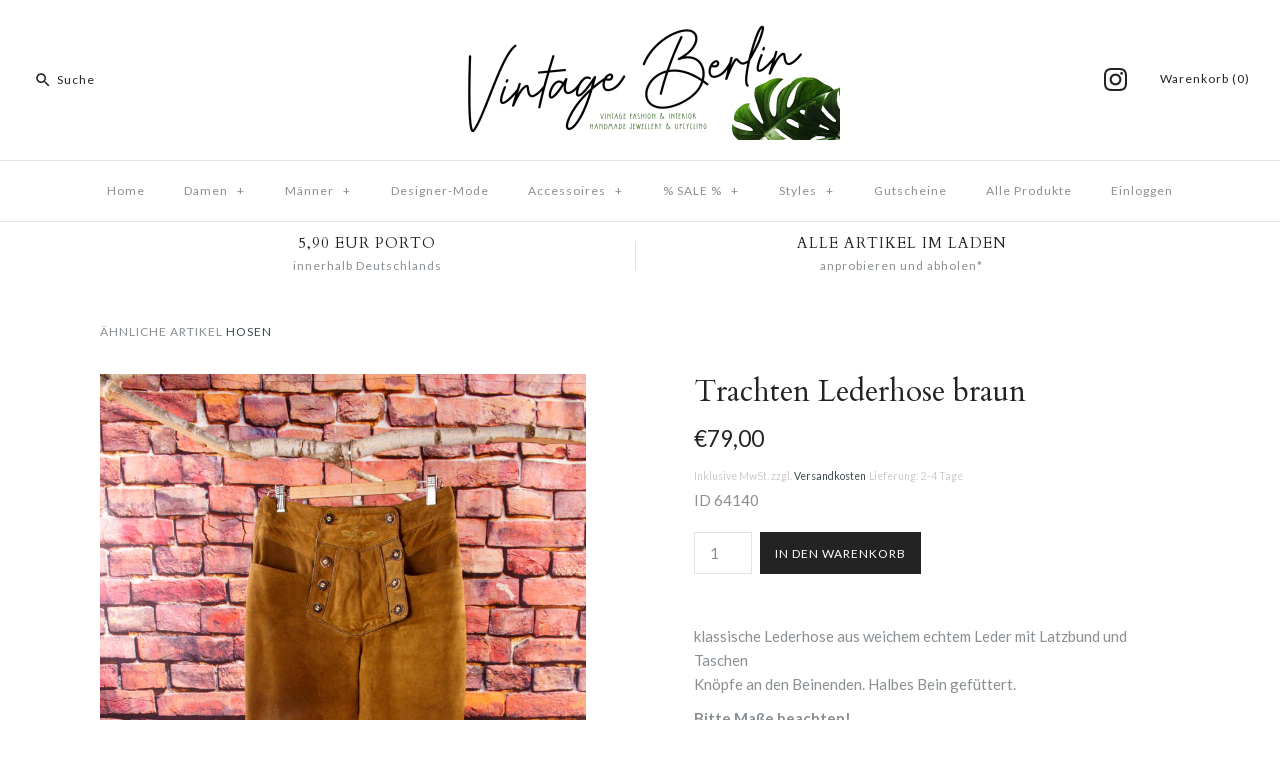

--- FILE ---
content_type: text/html; charset=utf-8
request_url: https://www.vintageberlin.de/products/trachten-lederhose-braun
body_size: 19298
content:
<!DOCTYPE html>
<html class="no-js">
<head>
<meta name="smart-seo-integrated" content="true" /><title>klassische Lederhose aus weichem echtem Leder mit Latzbund und Taschen, Knöpfe an den Beinenden. Halbes Bein gefüttert.</title>
<meta name="description" content="Vintage Trachten Lederhose Hose Landhaus HAMMERSCHMID braun bestickt 38" />
<meta name="smartseo-keyword" content="" />
<meta name="smartseo-timestamp" content="0" /><meta name="google-site-verification" content="6B2ADKp8y0n-C6ff-ZB2wAdritXNfFrTLxSYU4zWUd8" />
  <meta name="msvalidate.01" content="844AD3E827C3DD2A00C6C2DF760328EB" />
  <!-- Symmetry 3.2.2 -->
  <meta charset="UTF-8">
  <meta http-equiv="X-UA-Compatible" content="IE=edge,chrome=1">
  <meta name="viewport" content="width=device-width,initial-scale=1.0" />
  <meta name="theme-color" content="#232323">

  

  <link rel="canonical" href="https://www.vintageberlin.de/products/trachten-lederhose-braun" />

  
<meta property="og:site_name" content="Vintage Berlin" />

    <meta property="og:image" content="http://www.vintageberlin.de/cdn/shop/files/64140_01_1024x1024.jpg?v=1697805722" />
    <meta property="og:description" content="klassische Lederhose aus weichem echtem Leder mit Latzbund und TaschenKnöpfe an den Beinenden. Halbes Bein gefüttert." />
    <meta property="og:title" content="Trachten Lederhose braun - Vintage Berlin" />
    <meta property="og:type" content="product" />
    <meta property="og:url" content="https://www.vintageberlin.de/products/trachten-lederhose-braun" />
    <meta property="og:price:amount" content="79,00" />
    <meta property="og:price:currency" content="EUR" />
    <meta property="og:availability" content="instock" />

  
 



  <meta name="twitter:card" content="summary">


  <meta name="twitter:title" content="Trachten Lederhose braun">
  <meta name="twitter:description" content="klassische Lederhose aus weichem echtem Leder mit Latzbund und TaschenKnöpfe an den Beinenden. Halbes Bein gefüttert.">
  <meta name="twitter:image" content="https://www.vintageberlin.de/cdn/shop/files/64140_01_600x600.jpg?v=1697805722">
  <meta name="twitter:image:width" content="600">
  <meta name="twitter:image:height" content="600">



  



<link href="//fonts.googleapis.com/css?family=Lato:400,700|Cardo:400,400italic,700|Cardo:400,400italic,700|Lato:400,700|Lato:400,700" rel="stylesheet" type="text/css">


  <link href="//www.vintageberlin.de/cdn/shop/t/5/assets/styles.scss.css?v=147529753530149334711749829173" rel="stylesheet" type="text/css" media="all" />

  

  <script src="//ajax.googleapis.com/ajax/libs/jquery/1.8/jquery.min.js" type="text/javascript"></script>
  <script src="//www.vintageberlin.de/cdn/shopifycloud/storefront/assets/themes_support/api.jquery-7ab1a3a4.js" type="text/javascript"></script>
<script>
  Shopify.money_format = "€{{amount_with_comma_separator}}";
  window.theme = window.theme || {};
  theme.jQuery = jQuery;
  theme.money_format = "€{{amount_with_comma_separator}}";
  theme.money_container = 'span.theme-money';
  theme.productData = {};
  document.documentElement.className = document.documentElement.className.replace('no-js', '');
</script>
<script src="//www.searchanise.com/widgets/shopify/init.js?a=6w7z2U4w5T"></script>
  <script>window.performance && window.performance.mark && window.performance.mark('shopify.content_for_header.start');</script><meta name="google-site-verification" content="G1mlVwLbe8km20oU5BxI2iHmjfCx86KdyX8GRTL3l1k">
<meta id="shopify-digital-wallet" name="shopify-digital-wallet" content="/29643930/digital_wallets/dialog">
<meta name="shopify-checkout-api-token" content="5c0dd3fccd74ff69a11265dfc49155c4">
<meta id="in-context-paypal-metadata" data-shop-id="29643930" data-venmo-supported="false" data-environment="production" data-locale="de_DE" data-paypal-v4="true" data-currency="EUR">
<link rel="alternate" type="application/json+oembed" href="https://www.vintageberlin.de/products/trachten-lederhose-braun.oembed">
<script async="async" src="/checkouts/internal/preloads.js?locale=de-DE"></script>
<script id="shopify-features" type="application/json">{"accessToken":"5c0dd3fccd74ff69a11265dfc49155c4","betas":["rich-media-storefront-analytics"],"domain":"www.vintageberlin.de","predictiveSearch":true,"shopId":29643930,"locale":"de"}</script>
<script>var Shopify = Shopify || {};
Shopify.shop = "vintageberlintest.myshopify.com";
Shopify.locale = "de";
Shopify.currency = {"active":"EUR","rate":"1.0"};
Shopify.country = "DE";
Shopify.theme = {"name":"Symmetry_produktiv","id":19378733103,"schema_name":"Symmetry","schema_version":"3.2.2","theme_store_id":568,"role":"main"};
Shopify.theme.handle = "null";
Shopify.theme.style = {"id":null,"handle":null};
Shopify.cdnHost = "www.vintageberlin.de/cdn";
Shopify.routes = Shopify.routes || {};
Shopify.routes.root = "/";</script>
<script type="module">!function(o){(o.Shopify=o.Shopify||{}).modules=!0}(window);</script>
<script>!function(o){function n(){var o=[];function n(){o.push(Array.prototype.slice.apply(arguments))}return n.q=o,n}var t=o.Shopify=o.Shopify||{};t.loadFeatures=n(),t.autoloadFeatures=n()}(window);</script>
<script id="shop-js-analytics" type="application/json">{"pageType":"product"}</script>
<script defer="defer" async type="module" src="//www.vintageberlin.de/cdn/shopifycloud/shop-js/modules/v2/client.init-shop-cart-sync_e98Ab_XN.de.esm.js"></script>
<script defer="defer" async type="module" src="//www.vintageberlin.de/cdn/shopifycloud/shop-js/modules/v2/chunk.common_Pcw9EP95.esm.js"></script>
<script defer="defer" async type="module" src="//www.vintageberlin.de/cdn/shopifycloud/shop-js/modules/v2/chunk.modal_CzmY4ZhL.esm.js"></script>
<script type="module">
  await import("//www.vintageberlin.de/cdn/shopifycloud/shop-js/modules/v2/client.init-shop-cart-sync_e98Ab_XN.de.esm.js");
await import("//www.vintageberlin.de/cdn/shopifycloud/shop-js/modules/v2/chunk.common_Pcw9EP95.esm.js");
await import("//www.vintageberlin.de/cdn/shopifycloud/shop-js/modules/v2/chunk.modal_CzmY4ZhL.esm.js");

  window.Shopify.SignInWithShop?.initShopCartSync?.({"fedCMEnabled":true,"windoidEnabled":true});

</script>
<script>(function() {
  var isLoaded = false;
  function asyncLoad() {
    if (isLoaded) return;
    isLoaded = true;
    var urls = ["https:\/\/s3.us-west-2.amazonaws.com\/gdpr-privacy-policy-assets\/s_3f0b_29643930_1553348239.min.js?shop=vintageberlintest.myshopify.com","https:\/\/cdn.nfcube.com\/instafeed-700c703feeb5f93f053b5b91e7f6e174.js?shop=vintageberlintest.myshopify.com","https:\/\/searchanise-ef84.kxcdn.com\/widgets\/shopify\/init.js?a=6w7z2U4w5T\u0026shop=vintageberlintest.myshopify.com"];
    for (var i = 0; i < urls.length; i++) {
      var s = document.createElement('script');
      s.type = 'text/javascript';
      s.async = true;
      s.src = urls[i];
      var x = document.getElementsByTagName('script')[0];
      x.parentNode.insertBefore(s, x);
    }
  };
  if(window.attachEvent) {
    window.attachEvent('onload', asyncLoad);
  } else {
    window.addEventListener('load', asyncLoad, false);
  }
})();</script>
<script id="__st">var __st={"a":29643930,"offset":3600,"reqid":"5e460c9d-9054-4f5c-9761-70d61870997e-1769427500","pageurl":"www.vintageberlin.de\/products\/trachten-lederhose-braun","u":"aa6fec618a5f","p":"product","rtyp":"product","rid":8328547827977};</script>
<script>window.ShopifyPaypalV4VisibilityTracking = true;</script>
<script id="captcha-bootstrap">!function(){'use strict';const t='contact',e='account',n='new_comment',o=[[t,t],['blogs',n],['comments',n],[t,'customer']],c=[[e,'customer_login'],[e,'guest_login'],[e,'recover_customer_password'],[e,'create_customer']],r=t=>t.map((([t,e])=>`form[action*='/${t}']:not([data-nocaptcha='true']) input[name='form_type'][value='${e}']`)).join(','),a=t=>()=>t?[...document.querySelectorAll(t)].map((t=>t.form)):[];function s(){const t=[...o],e=r(t);return a(e)}const i='password',u='form_key',d=['recaptcha-v3-token','g-recaptcha-response','h-captcha-response',i],f=()=>{try{return window.sessionStorage}catch{return}},m='__shopify_v',_=t=>t.elements[u];function p(t,e,n=!1){try{const o=window.sessionStorage,c=JSON.parse(o.getItem(e)),{data:r}=function(t){const{data:e,action:n}=t;return t[m]||n?{data:e,action:n}:{data:t,action:n}}(c);for(const[e,n]of Object.entries(r))t.elements[e]&&(t.elements[e].value=n);n&&o.removeItem(e)}catch(o){console.error('form repopulation failed',{error:o})}}const l='form_type',E='cptcha';function T(t){t.dataset[E]=!0}const w=window,h=w.document,L='Shopify',v='ce_forms',y='captcha';let A=!1;((t,e)=>{const n=(g='f06e6c50-85a8-45c8-87d0-21a2b65856fe',I='https://cdn.shopify.com/shopifycloud/storefront-forms-hcaptcha/ce_storefront_forms_captcha_hcaptcha.v1.5.2.iife.js',D={infoText:'Durch hCaptcha geschützt',privacyText:'Datenschutz',termsText:'Allgemeine Geschäftsbedingungen'},(t,e,n)=>{const o=w[L][v],c=o.bindForm;if(c)return c(t,g,e,D).then(n);var r;o.q.push([[t,g,e,D],n]),r=I,A||(h.body.append(Object.assign(h.createElement('script'),{id:'captcha-provider',async:!0,src:r})),A=!0)});var g,I,D;w[L]=w[L]||{},w[L][v]=w[L][v]||{},w[L][v].q=[],w[L][y]=w[L][y]||{},w[L][y].protect=function(t,e){n(t,void 0,e),T(t)},Object.freeze(w[L][y]),function(t,e,n,w,h,L){const[v,y,A,g]=function(t,e,n){const i=e?o:[],u=t?c:[],d=[...i,...u],f=r(d),m=r(i),_=r(d.filter((([t,e])=>n.includes(e))));return[a(f),a(m),a(_),s()]}(w,h,L),I=t=>{const e=t.target;return e instanceof HTMLFormElement?e:e&&e.form},D=t=>v().includes(t);t.addEventListener('submit',(t=>{const e=I(t);if(!e)return;const n=D(e)&&!e.dataset.hcaptchaBound&&!e.dataset.recaptchaBound,o=_(e),c=g().includes(e)&&(!o||!o.value);(n||c)&&t.preventDefault(),c&&!n&&(function(t){try{if(!f())return;!function(t){const e=f();if(!e)return;const n=_(t);if(!n)return;const o=n.value;o&&e.removeItem(o)}(t);const e=Array.from(Array(32),(()=>Math.random().toString(36)[2])).join('');!function(t,e){_(t)||t.append(Object.assign(document.createElement('input'),{type:'hidden',name:u})),t.elements[u].value=e}(t,e),function(t,e){const n=f();if(!n)return;const o=[...t.querySelectorAll(`input[type='${i}']`)].map((({name:t})=>t)),c=[...d,...o],r={};for(const[a,s]of new FormData(t).entries())c.includes(a)||(r[a]=s);n.setItem(e,JSON.stringify({[m]:1,action:t.action,data:r}))}(t,e)}catch(e){console.error('failed to persist form',e)}}(e),e.submit())}));const S=(t,e)=>{t&&!t.dataset[E]&&(n(t,e.some((e=>e===t))),T(t))};for(const o of['focusin','change'])t.addEventListener(o,(t=>{const e=I(t);D(e)&&S(e,y())}));const B=e.get('form_key'),M=e.get(l),P=B&&M;t.addEventListener('DOMContentLoaded',(()=>{const t=y();if(P)for(const e of t)e.elements[l].value===M&&p(e,B);[...new Set([...A(),...v().filter((t=>'true'===t.dataset.shopifyCaptcha))])].forEach((e=>S(e,t)))}))}(h,new URLSearchParams(w.location.search),n,t,e,['guest_login'])})(!0,!0)}();</script>
<script integrity="sha256-4kQ18oKyAcykRKYeNunJcIwy7WH5gtpwJnB7kiuLZ1E=" data-source-attribution="shopify.loadfeatures" defer="defer" src="//www.vintageberlin.de/cdn/shopifycloud/storefront/assets/storefront/load_feature-a0a9edcb.js" crossorigin="anonymous"></script>
<script data-source-attribution="shopify.dynamic_checkout.dynamic.init">var Shopify=Shopify||{};Shopify.PaymentButton=Shopify.PaymentButton||{isStorefrontPortableWallets:!0,init:function(){window.Shopify.PaymentButton.init=function(){};var t=document.createElement("script");t.src="https://www.vintageberlin.de/cdn/shopifycloud/portable-wallets/latest/portable-wallets.de.js",t.type="module",document.head.appendChild(t)}};
</script>
<script data-source-attribution="shopify.dynamic_checkout.buyer_consent">
  function portableWalletsHideBuyerConsent(e){var t=document.getElementById("shopify-buyer-consent"),n=document.getElementById("shopify-subscription-policy-button");t&&n&&(t.classList.add("hidden"),t.setAttribute("aria-hidden","true"),n.removeEventListener("click",e))}function portableWalletsShowBuyerConsent(e){var t=document.getElementById("shopify-buyer-consent"),n=document.getElementById("shopify-subscription-policy-button");t&&n&&(t.classList.remove("hidden"),t.removeAttribute("aria-hidden"),n.addEventListener("click",e))}window.Shopify?.PaymentButton&&(window.Shopify.PaymentButton.hideBuyerConsent=portableWalletsHideBuyerConsent,window.Shopify.PaymentButton.showBuyerConsent=portableWalletsShowBuyerConsent);
</script>
<script data-source-attribution="shopify.dynamic_checkout.cart.bootstrap">document.addEventListener("DOMContentLoaded",(function(){function t(){return document.querySelector("shopify-accelerated-checkout-cart, shopify-accelerated-checkout")}if(t())Shopify.PaymentButton.init();else{new MutationObserver((function(e,n){t()&&(Shopify.PaymentButton.init(),n.disconnect())})).observe(document.body,{childList:!0,subtree:!0})}}));
</script>
<link id="shopify-accelerated-checkout-styles" rel="stylesheet" media="screen" href="https://www.vintageberlin.de/cdn/shopifycloud/portable-wallets/latest/accelerated-checkout-backwards-compat.css" crossorigin="anonymous">
<style id="shopify-accelerated-checkout-cart">
        #shopify-buyer-consent {
  margin-top: 1em;
  display: inline-block;
  width: 100%;
}

#shopify-buyer-consent.hidden {
  display: none;
}

#shopify-subscription-policy-button {
  background: none;
  border: none;
  padding: 0;
  text-decoration: underline;
  font-size: inherit;
  cursor: pointer;
}

#shopify-subscription-policy-button::before {
  box-shadow: none;
}

      </style>

<script>window.performance && window.performance.mark && window.performance.mark('shopify.content_for_header.end');</script>

<link href="https://monorail-edge.shopifysvc.com" rel="dns-prefetch">
<script>(function(){if ("sendBeacon" in navigator && "performance" in window) {try {var session_token_from_headers = performance.getEntriesByType('navigation')[0].serverTiming.find(x => x.name == '_s').description;} catch {var session_token_from_headers = undefined;}var session_cookie_matches = document.cookie.match(/_shopify_s=([^;]*)/);var session_token_from_cookie = session_cookie_matches && session_cookie_matches.length === 2 ? session_cookie_matches[1] : "";var session_token = session_token_from_headers || session_token_from_cookie || "";function handle_abandonment_event(e) {var entries = performance.getEntries().filter(function(entry) {return /monorail-edge.shopifysvc.com/.test(entry.name);});if (!window.abandonment_tracked && entries.length === 0) {window.abandonment_tracked = true;var currentMs = Date.now();var navigation_start = performance.timing.navigationStart;var payload = {shop_id: 29643930,url: window.location.href,navigation_start,duration: currentMs - navigation_start,session_token,page_type: "product"};window.navigator.sendBeacon("https://monorail-edge.shopifysvc.com/v1/produce", JSON.stringify({schema_id: "online_store_buyer_site_abandonment/1.1",payload: payload,metadata: {event_created_at_ms: currentMs,event_sent_at_ms: currentMs}}));}}window.addEventListener('pagehide', handle_abandonment_event);}}());</script>
<script id="web-pixels-manager-setup">(function e(e,d,r,n,o){if(void 0===o&&(o={}),!Boolean(null===(a=null===(i=window.Shopify)||void 0===i?void 0:i.analytics)||void 0===a?void 0:a.replayQueue)){var i,a;window.Shopify=window.Shopify||{};var t=window.Shopify;t.analytics=t.analytics||{};var s=t.analytics;s.replayQueue=[],s.publish=function(e,d,r){return s.replayQueue.push([e,d,r]),!0};try{self.performance.mark("wpm:start")}catch(e){}var l=function(){var e={modern:/Edge?\/(1{2}[4-9]|1[2-9]\d|[2-9]\d{2}|\d{4,})\.\d+(\.\d+|)|Firefox\/(1{2}[4-9]|1[2-9]\d|[2-9]\d{2}|\d{4,})\.\d+(\.\d+|)|Chrom(ium|e)\/(9{2}|\d{3,})\.\d+(\.\d+|)|(Maci|X1{2}).+ Version\/(15\.\d+|(1[6-9]|[2-9]\d|\d{3,})\.\d+)([,.]\d+|)( \(\w+\)|)( Mobile\/\w+|) Safari\/|Chrome.+OPR\/(9{2}|\d{3,})\.\d+\.\d+|(CPU[ +]OS|iPhone[ +]OS|CPU[ +]iPhone|CPU IPhone OS|CPU iPad OS)[ +]+(15[._]\d+|(1[6-9]|[2-9]\d|\d{3,})[._]\d+)([._]\d+|)|Android:?[ /-](13[3-9]|1[4-9]\d|[2-9]\d{2}|\d{4,})(\.\d+|)(\.\d+|)|Android.+Firefox\/(13[5-9]|1[4-9]\d|[2-9]\d{2}|\d{4,})\.\d+(\.\d+|)|Android.+Chrom(ium|e)\/(13[3-9]|1[4-9]\d|[2-9]\d{2}|\d{4,})\.\d+(\.\d+|)|SamsungBrowser\/([2-9]\d|\d{3,})\.\d+/,legacy:/Edge?\/(1[6-9]|[2-9]\d|\d{3,})\.\d+(\.\d+|)|Firefox\/(5[4-9]|[6-9]\d|\d{3,})\.\d+(\.\d+|)|Chrom(ium|e)\/(5[1-9]|[6-9]\d|\d{3,})\.\d+(\.\d+|)([\d.]+$|.*Safari\/(?![\d.]+ Edge\/[\d.]+$))|(Maci|X1{2}).+ Version\/(10\.\d+|(1[1-9]|[2-9]\d|\d{3,})\.\d+)([,.]\d+|)( \(\w+\)|)( Mobile\/\w+|) Safari\/|Chrome.+OPR\/(3[89]|[4-9]\d|\d{3,})\.\d+\.\d+|(CPU[ +]OS|iPhone[ +]OS|CPU[ +]iPhone|CPU IPhone OS|CPU iPad OS)[ +]+(10[._]\d+|(1[1-9]|[2-9]\d|\d{3,})[._]\d+)([._]\d+|)|Android:?[ /-](13[3-9]|1[4-9]\d|[2-9]\d{2}|\d{4,})(\.\d+|)(\.\d+|)|Mobile Safari.+OPR\/([89]\d|\d{3,})\.\d+\.\d+|Android.+Firefox\/(13[5-9]|1[4-9]\d|[2-9]\d{2}|\d{4,})\.\d+(\.\d+|)|Android.+Chrom(ium|e)\/(13[3-9]|1[4-9]\d|[2-9]\d{2}|\d{4,})\.\d+(\.\d+|)|Android.+(UC? ?Browser|UCWEB|U3)[ /]?(15\.([5-9]|\d{2,})|(1[6-9]|[2-9]\d|\d{3,})\.\d+)\.\d+|SamsungBrowser\/(5\.\d+|([6-9]|\d{2,})\.\d+)|Android.+MQ{2}Browser\/(14(\.(9|\d{2,})|)|(1[5-9]|[2-9]\d|\d{3,})(\.\d+|))(\.\d+|)|K[Aa][Ii]OS\/(3\.\d+|([4-9]|\d{2,})\.\d+)(\.\d+|)/},d=e.modern,r=e.legacy,n=navigator.userAgent;return n.match(d)?"modern":n.match(r)?"legacy":"unknown"}(),u="modern"===l?"modern":"legacy",c=(null!=n?n:{modern:"",legacy:""})[u],f=function(e){return[e.baseUrl,"/wpm","/b",e.hashVersion,"modern"===e.buildTarget?"m":"l",".js"].join("")}({baseUrl:d,hashVersion:r,buildTarget:u}),m=function(e){var d=e.version,r=e.bundleTarget,n=e.surface,o=e.pageUrl,i=e.monorailEndpoint;return{emit:function(e){var a=e.status,t=e.errorMsg,s=(new Date).getTime(),l=JSON.stringify({metadata:{event_sent_at_ms:s},events:[{schema_id:"web_pixels_manager_load/3.1",payload:{version:d,bundle_target:r,page_url:o,status:a,surface:n,error_msg:t},metadata:{event_created_at_ms:s}}]});if(!i)return console&&console.warn&&console.warn("[Web Pixels Manager] No Monorail endpoint provided, skipping logging."),!1;try{return self.navigator.sendBeacon.bind(self.navigator)(i,l)}catch(e){}var u=new XMLHttpRequest;try{return u.open("POST",i,!0),u.setRequestHeader("Content-Type","text/plain"),u.send(l),!0}catch(e){return console&&console.warn&&console.warn("[Web Pixels Manager] Got an unhandled error while logging to Monorail."),!1}}}}({version:r,bundleTarget:l,surface:e.surface,pageUrl:self.location.href,monorailEndpoint:e.monorailEndpoint});try{o.browserTarget=l,function(e){var d=e.src,r=e.async,n=void 0===r||r,o=e.onload,i=e.onerror,a=e.sri,t=e.scriptDataAttributes,s=void 0===t?{}:t,l=document.createElement("script"),u=document.querySelector("head"),c=document.querySelector("body");if(l.async=n,l.src=d,a&&(l.integrity=a,l.crossOrigin="anonymous"),s)for(var f in s)if(Object.prototype.hasOwnProperty.call(s,f))try{l.dataset[f]=s[f]}catch(e){}if(o&&l.addEventListener("load",o),i&&l.addEventListener("error",i),u)u.appendChild(l);else{if(!c)throw new Error("Did not find a head or body element to append the script");c.appendChild(l)}}({src:f,async:!0,onload:function(){if(!function(){var e,d;return Boolean(null===(d=null===(e=window.Shopify)||void 0===e?void 0:e.analytics)||void 0===d?void 0:d.initialized)}()){var d=window.webPixelsManager.init(e)||void 0;if(d){var r=window.Shopify.analytics;r.replayQueue.forEach((function(e){var r=e[0],n=e[1],o=e[2];d.publishCustomEvent(r,n,o)})),r.replayQueue=[],r.publish=d.publishCustomEvent,r.visitor=d.visitor,r.initialized=!0}}},onerror:function(){return m.emit({status:"failed",errorMsg:"".concat(f," has failed to load")})},sri:function(e){var d=/^sha384-[A-Za-z0-9+/=]+$/;return"string"==typeof e&&d.test(e)}(c)?c:"",scriptDataAttributes:o}),m.emit({status:"loading"})}catch(e){m.emit({status:"failed",errorMsg:(null==e?void 0:e.message)||"Unknown error"})}}})({shopId: 29643930,storefrontBaseUrl: "https://www.vintageberlin.de",extensionsBaseUrl: "https://extensions.shopifycdn.com/cdn/shopifycloud/web-pixels-manager",monorailEndpoint: "https://monorail-edge.shopifysvc.com/unstable/produce_batch",surface: "storefront-renderer",enabledBetaFlags: ["2dca8a86"],webPixelsConfigList: [{"id":"1128792329","configuration":"{\"config\":\"{\\\"pixel_id\\\":\\\"GT-NFB7GWTP\\\",\\\"target_country\\\":\\\"DE\\\",\\\"gtag_events\\\":[{\\\"type\\\":\\\"purchase\\\",\\\"action_label\\\":\\\"MC-TH7RGN6XCG\\\"},{\\\"type\\\":\\\"page_view\\\",\\\"action_label\\\":\\\"MC-TH7RGN6XCG\\\"},{\\\"type\\\":\\\"view_item\\\",\\\"action_label\\\":\\\"MC-TH7RGN6XCG\\\"}],\\\"enable_monitoring_mode\\\":false}\"}","eventPayloadVersion":"v1","runtimeContext":"OPEN","scriptVersion":"b2a88bafab3e21179ed38636efcd8a93","type":"APP","apiClientId":1780363,"privacyPurposes":[],"dataSharingAdjustments":{"protectedCustomerApprovalScopes":["read_customer_address","read_customer_email","read_customer_name","read_customer_personal_data","read_customer_phone"]}},{"id":"544702729","configuration":"{\"apiKey\":\"6w7z2U4w5T\", \"host\":\"searchserverapi.com\"}","eventPayloadVersion":"v1","runtimeContext":"STRICT","scriptVersion":"5559ea45e47b67d15b30b79e7c6719da","type":"APP","apiClientId":578825,"privacyPurposes":["ANALYTICS"],"dataSharingAdjustments":{"protectedCustomerApprovalScopes":["read_customer_personal_data"]}},{"id":"314147081","configuration":"{\"pixel_id\":\"128665097821486\",\"pixel_type\":\"facebook_pixel\",\"metaapp_system_user_token\":\"-\"}","eventPayloadVersion":"v1","runtimeContext":"OPEN","scriptVersion":"ca16bc87fe92b6042fbaa3acc2fbdaa6","type":"APP","apiClientId":2329312,"privacyPurposes":["ANALYTICS","MARKETING","SALE_OF_DATA"],"dataSharingAdjustments":{"protectedCustomerApprovalScopes":["read_customer_address","read_customer_email","read_customer_name","read_customer_personal_data","read_customer_phone"]}},{"id":"shopify-app-pixel","configuration":"{}","eventPayloadVersion":"v1","runtimeContext":"STRICT","scriptVersion":"0450","apiClientId":"shopify-pixel","type":"APP","privacyPurposes":["ANALYTICS","MARKETING"]},{"id":"shopify-custom-pixel","eventPayloadVersion":"v1","runtimeContext":"LAX","scriptVersion":"0450","apiClientId":"shopify-pixel","type":"CUSTOM","privacyPurposes":["ANALYTICS","MARKETING"]}],isMerchantRequest: false,initData: {"shop":{"name":"Vintage Berlin","paymentSettings":{"currencyCode":"EUR"},"myshopifyDomain":"vintageberlintest.myshopify.com","countryCode":"DE","storefrontUrl":"https:\/\/www.vintageberlin.de"},"customer":null,"cart":null,"checkout":null,"productVariants":[{"price":{"amount":79.0,"currencyCode":"EUR"},"product":{"title":"Trachten Lederhose braun","vendor":"Vintage Berlin","id":"8328547827977","untranslatedTitle":"Trachten Lederhose braun","url":"\/products\/trachten-lederhose-braun","type":"Hosen"},"id":"44674104721673","image":{"src":"\/\/www.vintageberlin.de\/cdn\/shop\/files\/64140_01.jpg?v=1697805722"},"sku":"64140","title":"Default Title","untranslatedTitle":"Default Title"}],"purchasingCompany":null},},"https://www.vintageberlin.de/cdn","fcfee988w5aeb613cpc8e4bc33m6693e112",{"modern":"","legacy":""},{"shopId":"29643930","storefrontBaseUrl":"https:\/\/www.vintageberlin.de","extensionBaseUrl":"https:\/\/extensions.shopifycdn.com\/cdn\/shopifycloud\/web-pixels-manager","surface":"storefront-renderer","enabledBetaFlags":"[\"2dca8a86\"]","isMerchantRequest":"false","hashVersion":"fcfee988w5aeb613cpc8e4bc33m6693e112","publish":"custom","events":"[[\"page_viewed\",{}],[\"product_viewed\",{\"productVariant\":{\"price\":{\"amount\":79.0,\"currencyCode\":\"EUR\"},\"product\":{\"title\":\"Trachten Lederhose braun\",\"vendor\":\"Vintage Berlin\",\"id\":\"8328547827977\",\"untranslatedTitle\":\"Trachten Lederhose braun\",\"url\":\"\/products\/trachten-lederhose-braun\",\"type\":\"Hosen\"},\"id\":\"44674104721673\",\"image\":{\"src\":\"\/\/www.vintageberlin.de\/cdn\/shop\/files\/64140_01.jpg?v=1697805722\"},\"sku\":\"64140\",\"title\":\"Default Title\",\"untranslatedTitle\":\"Default Title\"}}]]"});</script><script>
  window.ShopifyAnalytics = window.ShopifyAnalytics || {};
  window.ShopifyAnalytics.meta = window.ShopifyAnalytics.meta || {};
  window.ShopifyAnalytics.meta.currency = 'EUR';
  var meta = {"product":{"id":8328547827977,"gid":"gid:\/\/shopify\/Product\/8328547827977","vendor":"Vintage Berlin","type":"Hosen","handle":"trachten-lederhose-braun","variants":[{"id":44674104721673,"price":7900,"name":"Trachten Lederhose braun","public_title":null,"sku":"64140"}],"remote":false},"page":{"pageType":"product","resourceType":"product","resourceId":8328547827977,"requestId":"5e460c9d-9054-4f5c-9761-70d61870997e-1769427500"}};
  for (var attr in meta) {
    window.ShopifyAnalytics.meta[attr] = meta[attr];
  }
</script>
<script class="analytics">
  (function () {
    var customDocumentWrite = function(content) {
      var jquery = null;

      if (window.jQuery) {
        jquery = window.jQuery;
      } else if (window.Checkout && window.Checkout.$) {
        jquery = window.Checkout.$;
      }

      if (jquery) {
        jquery('body').append(content);
      }
    };

    var hasLoggedConversion = function(token) {
      if (token) {
        return document.cookie.indexOf('loggedConversion=' + token) !== -1;
      }
      return false;
    }

    var setCookieIfConversion = function(token) {
      if (token) {
        var twoMonthsFromNow = new Date(Date.now());
        twoMonthsFromNow.setMonth(twoMonthsFromNow.getMonth() + 2);

        document.cookie = 'loggedConversion=' + token + '; expires=' + twoMonthsFromNow;
      }
    }

    var trekkie = window.ShopifyAnalytics.lib = window.trekkie = window.trekkie || [];
    if (trekkie.integrations) {
      return;
    }
    trekkie.methods = [
      'identify',
      'page',
      'ready',
      'track',
      'trackForm',
      'trackLink'
    ];
    trekkie.factory = function(method) {
      return function() {
        var args = Array.prototype.slice.call(arguments);
        args.unshift(method);
        trekkie.push(args);
        return trekkie;
      };
    };
    for (var i = 0; i < trekkie.methods.length; i++) {
      var key = trekkie.methods[i];
      trekkie[key] = trekkie.factory(key);
    }
    trekkie.load = function(config) {
      trekkie.config = config || {};
      trekkie.config.initialDocumentCookie = document.cookie;
      var first = document.getElementsByTagName('script')[0];
      var script = document.createElement('script');
      script.type = 'text/javascript';
      script.onerror = function(e) {
        var scriptFallback = document.createElement('script');
        scriptFallback.type = 'text/javascript';
        scriptFallback.onerror = function(error) {
                var Monorail = {
      produce: function produce(monorailDomain, schemaId, payload) {
        var currentMs = new Date().getTime();
        var event = {
          schema_id: schemaId,
          payload: payload,
          metadata: {
            event_created_at_ms: currentMs,
            event_sent_at_ms: currentMs
          }
        };
        return Monorail.sendRequest("https://" + monorailDomain + "/v1/produce", JSON.stringify(event));
      },
      sendRequest: function sendRequest(endpointUrl, payload) {
        // Try the sendBeacon API
        if (window && window.navigator && typeof window.navigator.sendBeacon === 'function' && typeof window.Blob === 'function' && !Monorail.isIos12()) {
          var blobData = new window.Blob([payload], {
            type: 'text/plain'
          });

          if (window.navigator.sendBeacon(endpointUrl, blobData)) {
            return true;
          } // sendBeacon was not successful

        } // XHR beacon

        var xhr = new XMLHttpRequest();

        try {
          xhr.open('POST', endpointUrl);
          xhr.setRequestHeader('Content-Type', 'text/plain');
          xhr.send(payload);
        } catch (e) {
          console.log(e);
        }

        return false;
      },
      isIos12: function isIos12() {
        return window.navigator.userAgent.lastIndexOf('iPhone; CPU iPhone OS 12_') !== -1 || window.navigator.userAgent.lastIndexOf('iPad; CPU OS 12_') !== -1;
      }
    };
    Monorail.produce('monorail-edge.shopifysvc.com',
      'trekkie_storefront_load_errors/1.1',
      {shop_id: 29643930,
      theme_id: 19378733103,
      app_name: "storefront",
      context_url: window.location.href,
      source_url: "//www.vintageberlin.de/cdn/s/trekkie.storefront.8d95595f799fbf7e1d32231b9a28fd43b70c67d3.min.js"});

        };
        scriptFallback.async = true;
        scriptFallback.src = '//www.vintageberlin.de/cdn/s/trekkie.storefront.8d95595f799fbf7e1d32231b9a28fd43b70c67d3.min.js';
        first.parentNode.insertBefore(scriptFallback, first);
      };
      script.async = true;
      script.src = '//www.vintageberlin.de/cdn/s/trekkie.storefront.8d95595f799fbf7e1d32231b9a28fd43b70c67d3.min.js';
      first.parentNode.insertBefore(script, first);
    };
    trekkie.load(
      {"Trekkie":{"appName":"storefront","development":false,"defaultAttributes":{"shopId":29643930,"isMerchantRequest":null,"themeId":19378733103,"themeCityHash":"10146420462642582162","contentLanguage":"de","currency":"EUR","eventMetadataId":"e1985958-dc0c-46df-96e3-180cd574ada8"},"isServerSideCookieWritingEnabled":true,"monorailRegion":"shop_domain","enabledBetaFlags":["65f19447"]},"Session Attribution":{},"S2S":{"facebookCapiEnabled":true,"source":"trekkie-storefront-renderer","apiClientId":580111}}
    );

    var loaded = false;
    trekkie.ready(function() {
      if (loaded) return;
      loaded = true;

      window.ShopifyAnalytics.lib = window.trekkie;

      var originalDocumentWrite = document.write;
      document.write = customDocumentWrite;
      try { window.ShopifyAnalytics.merchantGoogleAnalytics.call(this); } catch(error) {};
      document.write = originalDocumentWrite;

      window.ShopifyAnalytics.lib.page(null,{"pageType":"product","resourceType":"product","resourceId":8328547827977,"requestId":"5e460c9d-9054-4f5c-9761-70d61870997e-1769427500","shopifyEmitted":true});

      var match = window.location.pathname.match(/checkouts\/(.+)\/(thank_you|post_purchase)/)
      var token = match? match[1]: undefined;
      if (!hasLoggedConversion(token)) {
        setCookieIfConversion(token);
        window.ShopifyAnalytics.lib.track("Viewed Product",{"currency":"EUR","variantId":44674104721673,"productId":8328547827977,"productGid":"gid:\/\/shopify\/Product\/8328547827977","name":"Trachten Lederhose braun","price":"79.00","sku":"64140","brand":"Vintage Berlin","variant":null,"category":"Hosen","nonInteraction":true,"remote":false},undefined,undefined,{"shopifyEmitted":true});
      window.ShopifyAnalytics.lib.track("monorail:\/\/trekkie_storefront_viewed_product\/1.1",{"currency":"EUR","variantId":44674104721673,"productId":8328547827977,"productGid":"gid:\/\/shopify\/Product\/8328547827977","name":"Trachten Lederhose braun","price":"79.00","sku":"64140","brand":"Vintage Berlin","variant":null,"category":"Hosen","nonInteraction":true,"remote":false,"referer":"https:\/\/www.vintageberlin.de\/products\/trachten-lederhose-braun"});
      }
    });


        var eventsListenerScript = document.createElement('script');
        eventsListenerScript.async = true;
        eventsListenerScript.src = "//www.vintageberlin.de/cdn/shopifycloud/storefront/assets/shop_events_listener-3da45d37.js";
        document.getElementsByTagName('head')[0].appendChild(eventsListenerScript);

})();</script>
<script
  defer
  src="https://www.vintageberlin.de/cdn/shopifycloud/perf-kit/shopify-perf-kit-3.0.4.min.js"
  data-application="storefront-renderer"
  data-shop-id="29643930"
  data-render-region="gcp-us-east1"
  data-page-type="product"
  data-theme-instance-id="19378733103"
  data-theme-name="Symmetry"
  data-theme-version="3.2.2"
  data-monorail-region="shop_domain"
  data-resource-timing-sampling-rate="10"
  data-shs="true"
  data-shs-beacon="true"
  data-shs-export-with-fetch="true"
  data-shs-logs-sample-rate="1"
  data-shs-beacon-endpoint="https://www.vintageberlin.de/api/collect"
></script>
</head>

<body id="" class="template-product">
  

  <div id="shopify-section-header" class="shopify-section"><style type="text/css">
  .logo img {
    width: 400px;
  }
</style>



<div data-section-type="header">
  <div id="pageheader">

    

    <div id="mobile-header" class="cf">
      <button class="notabutton mobile-nav-toggle" aria-label="Translation missing: de.general.navigation.menu_toggle_aria_label" aria-controls="main-nav">
        <span></span><span></span><span></span>
      </button>
      
    <div class="logo">
      <a href="/" title="Vintage Berlin">
        
        
        <img src="//www.vintageberlin.de/cdn/shop/files/Schild_Test_800x.jpg?v=1678451627" alt="" />
        
      </a>
    </div><!-- /#logo -->
    
      <a href="/cart" class="cart-count ">
        <svg fill="#000000" height="24" viewBox="0 0 24 24" width="24" xmlns="http://www.w3.org/2000/svg">
  <title>Cart</title>
  <path d="M0 0h24v24H0z" fill="none"/>
  <path d="M17.21 9l-4.38-6.56c-.19-.28-.51-.42-.83-.42-.32 0-.64.14-.83.43L6.79 9H2c-.55 0-1 .45-1 1 0 .09.01.18.04.27l2.54 9.27c.23.84 1 1.46 1.92 1.46h13c.92 0 1.69-.62 1.93-1.46l2.54-9.27L23 10c0-.55-.45-1-1-1h-4.79zM9 9l3-4.4L15 9H9zm3 8c-1.1 0-2-.9-2-2s.9-2 2-2 2 .9 2 2-.9 2-2 2z"/>
</svg> <span class="beside-svg">(0)</span>
      </a>
    </div>

    <div class="logo-area logo-pos- cf">

      <div class="container">
    <div class="logo">
      <a href="/" title="Vintage Berlin">
        
        
        <img src="//www.vintageberlin.de/cdn/shop/files/Schild_Test_800x.jpg?v=1678451627" alt="" />
        
      </a>
    </div><!-- /#logo -->
    </div>

      <div class="util-area">
        <div class="search-box elegant-input">
          

          <form class="search-form" action="/search" method="get">
            <svg fill="#000000" height="24" viewBox="0 0 24 24" width="24" xmlns="http://www.w3.org/2000/svg">
  <title>Search</title>
  <path d="M15.5 14h-.79l-.28-.27C15.41 12.59 16 11.11 16 9.5 16 5.91 13.09 3 9.5 3S3 5.91 3 9.5 5.91 16 9.5 16c1.61 0 3.09-.59 4.23-1.57l.27.28v.79l5 4.99L20.49 19l-4.99-5zm-6 0C7.01 14 5 11.99 5 9.5S7.01 5 9.5 5 14 7.01 14 9.5 11.99 14 9.5 14z"/>
  <path d="M0 0h24v24H0z" fill="none"/>
</svg>
            <input type="text" name="q" placeholder="Suche" autocomplete="off"/>
            <input type="submit" value="&rarr;" />
            <input type="hidden" name="type" value="product,article,page" />
          </form>
        </div>

        <div class="utils">
          
          <div class="social-links">
  <ul>
    
    
    
    
    
    <li><a title="Instagram" class="instagram" target="_blank" href="https://www.instagram.com/_vintage_berlin_/"><svg width="48px" height="48px" viewBox="0 0 48 48" version="1.1" xmlns="http://www.w3.org/2000/svg" xmlns:xlink="http://www.w3.org/1999/xlink">
    <title>Instagram</title>
    <defs></defs>
    <g id="Icons" stroke="none" stroke-width="1" fill="none" fill-rule="evenodd">
        <g id="Black" transform="translate(-642.000000, -295.000000)" fill="#000000">
            <path d="M666.000048,295 C659.481991,295 658.664686,295.027628 656.104831,295.144427 C653.550311,295.260939 651.805665,295.666687 650.279088,296.260017 C648.700876,296.873258 647.362454,297.693897 646.028128,299.028128 C644.693897,300.362454 643.873258,301.700876 643.260017,303.279088 C642.666687,304.805665 642.260939,306.550311 642.144427,309.104831 C642.027628,311.664686 642,312.481991 642,319.000048 C642,325.518009 642.027628,326.335314 642.144427,328.895169 C642.260939,331.449689 642.666687,333.194335 643.260017,334.720912 C643.873258,336.299124 644.693897,337.637546 646.028128,338.971872 C647.362454,340.306103 648.700876,341.126742 650.279088,341.740079 C651.805665,342.333313 653.550311,342.739061 656.104831,342.855573 C658.664686,342.972372 659.481991,343 666.000048,343 C672.518009,343 673.335314,342.972372 675.895169,342.855573 C678.449689,342.739061 680.194335,342.333313 681.720912,341.740079 C683.299124,341.126742 684.637546,340.306103 685.971872,338.971872 C687.306103,337.637546 688.126742,336.299124 688.740079,334.720912 C689.333313,333.194335 689.739061,331.449689 689.855573,328.895169 C689.972372,326.335314 690,325.518009 690,319.000048 C690,312.481991 689.972372,311.664686 689.855573,309.104831 C689.739061,306.550311 689.333313,304.805665 688.740079,303.279088 C688.126742,301.700876 687.306103,300.362454 685.971872,299.028128 C684.637546,297.693897 683.299124,296.873258 681.720912,296.260017 C680.194335,295.666687 678.449689,295.260939 675.895169,295.144427 C673.335314,295.027628 672.518009,295 666.000048,295 Z M666.000048,299.324317 C672.40826,299.324317 673.167356,299.348801 675.69806,299.464266 C678.038036,299.570966 679.308818,299.961946 680.154513,300.290621 C681.274771,300.725997 682.074262,301.246066 682.91405,302.08595 C683.753934,302.925738 684.274003,303.725229 684.709379,304.845487 C685.038054,305.691182 685.429034,306.961964 685.535734,309.30194 C685.651199,311.832644 685.675683,312.59174 685.675683,319.000048 C685.675683,325.40826 685.651199,326.167356 685.535734,328.69806 C685.429034,331.038036 685.038054,332.308818 684.709379,333.154513 C684.274003,334.274771 683.753934,335.074262 682.91405,335.91405 C682.074262,336.753934 681.274771,337.274003 680.154513,337.709379 C679.308818,338.038054 678.038036,338.429034 675.69806,338.535734 C673.167737,338.651199 672.408736,338.675683 666.000048,338.675683 C659.591264,338.675683 658.832358,338.651199 656.30194,338.535734 C653.961964,338.429034 652.691182,338.038054 651.845487,337.709379 C650.725229,337.274003 649.925738,336.753934 649.08595,335.91405 C648.246161,335.074262 647.725997,334.274771 647.290621,333.154513 C646.961946,332.308818 646.570966,331.038036 646.464266,328.69806 C646.348801,326.167356 646.324317,325.40826 646.324317,319.000048 C646.324317,312.59174 646.348801,311.832644 646.464266,309.30194 C646.570966,306.961964 646.961946,305.691182 647.290621,304.845487 C647.725997,303.725229 648.246066,302.925738 649.08595,302.08595 C649.925738,301.246066 650.725229,300.725997 651.845487,300.290621 C652.691182,299.961946 653.961964,299.570966 656.30194,299.464266 C658.832644,299.348801 659.59174,299.324317 666.000048,299.324317 Z M666.000048,306.675683 C659.193424,306.675683 653.675683,312.193424 653.675683,319.000048 C653.675683,325.806576 659.193424,331.324317 666.000048,331.324317 C672.806576,331.324317 678.324317,325.806576 678.324317,319.000048 C678.324317,312.193424 672.806576,306.675683 666.000048,306.675683 Z M666.000048,327 C661.581701,327 658,323.418299 658,319.000048 C658,314.581701 661.581701,311 666.000048,311 C670.418299,311 674,314.581701 674,319.000048 C674,323.418299 670.418299,327 666.000048,327 Z M681.691284,306.188768 C681.691284,307.779365 680.401829,309.068724 678.811232,309.068724 C677.22073,309.068724 675.931276,307.779365 675.931276,306.188768 C675.931276,304.598171 677.22073,303.308716 678.811232,303.308716 C680.401829,303.308716 681.691284,304.598171 681.691284,306.188768 Z" id="Instagram"></path>
        </g>
        <g id="Credit" transform="translate(-1734.000000, -472.000000)"></g>
    </g>
</svg></a></li>
    
    
    
    
    
  </ul>
</div>
          

          <div class="cart-summary">
            <a href="/cart" class="cart-count ">
              Warenkorb (0)
            </a>

            
          </div>
        </div><!-- /.utils -->
      </div><!-- /.util-area -->

      

    </div><!-- /.logo-area -->
  </div><!-- /#pageheader -->

  <div id="main-nav" class="nav-row ">
    <div class="mobile-features">
      <form class="mobile-search" action="/search" method="get">
        <i></i>
        <input type="text" name="q" placeholder="Suche"/>
        <button type="submit" class="notabutton"><svg fill="#000000" height="24" viewBox="0 0 24 24" width="24" xmlns="http://www.w3.org/2000/svg">
  <title>Search</title>
  <path d="M15.5 14h-.79l-.28-.27C15.41 12.59 16 11.11 16 9.5 16 5.91 13.09 3 9.5 3S3 5.91 3 9.5 5.91 16 9.5 16c1.61 0 3.09-.59 4.23-1.57l.27.28v.79l5 4.99L20.49 19l-4.99-5zm-6 0C7.01 14 5 11.99 5 9.5S7.01 5 9.5 5 14 7.01 14 9.5 11.99 14 9.5 14z"/>
  <path d="M0 0h24v24H0z" fill="none"/>
</svg></button>
      </form>
    </div>
    <div class="multi-level-nav" role="navigation" aria-label="Hauptnavigation">
      <div class="tier-1">
        <ul>
          
          <li >
            <a href="/" >
              Home
              
            </a>

            
          </li>
          
          <li >
            <a href="/collections/damen" class="has-children" aria-haspopup="true">
              Damen
              
              <span class="exp"><span>+</span><svg fill="#000000" height="24" viewBox="0 0 24 24" width="24" xmlns="http://www.w3.org/2000/svg"><path d="M7.41 7.84L12 12.42l4.59-4.58L18 9.25l-6 6-6-6z"/><path d="M0-.75h24v24H0z" fill="none"/></svg></span>
              
            </a>

            
            <ul>
              
              <li >
                <a href="/collections/damen" class="" >
                  Alles
                  
                </a>

                
              </li>
              
              <li >
                <a href="/collections/freizeitkleider/Frau" class="" >
                  Tops&Blusen
                  
                </a>

                
              </li>
              
              <li >
                <a href="/collections/tageskleider-1" class="" >
                  Kleider
                  
                </a>

                
              </li>
              
              <li >
                <a href="/collections/pullover-strick/Frau" class="" >
                  Pullover/Strick
                  
                </a>

                
              </li>
              
              <li >
                <a href="/collections/rocke" class="" >
                  Röcke
                  
                </a>

                
              </li>
              
              <li >
                <a href="/collections/hosen-overalls" class="" >
                  Hosen/Overalls
                  
                </a>

                
              </li>
              
              <li >
                <a href="/collections/jacken/frau" class="" >
                  Jacken
                  
                </a>

                
              </li>
              
              <li >
                <a href="/collections/abend-cocktailkleider" class="" >
                  Abend/Cocktailkleider
                  
                </a>

                
              </li>
              
              <li >
                <a href="/collections/brautkleider" class="" >
                  Brautkleider
                  
                </a>

                
              </li>
              
              <li >
                <a href="/collections/schuhe/Frau" class="" >
                  Schuhe
                  
                </a>

                
              </li>
              
              <li >
                <a href="/collections/wasche/Frau" class="" >
                  Wäsche
                  
                </a>

                
              </li>
              
              <li >
                <a href="/collections/taschen" class="" >
                  Taschen
                  
                </a>

                
              </li>
              
            </ul>
            
          </li>
          
          <li >
            <a href="/collections/herren" class="has-children" aria-haspopup="true">
              Männer
              
              <span class="exp"><span>+</span><svg fill="#000000" height="24" viewBox="0 0 24 24" width="24" xmlns="http://www.w3.org/2000/svg"><path d="M7.41 7.84L12 12.42l4.59-4.58L18 9.25l-6 6-6-6z"/><path d="M0-.75h24v24H0z" fill="none"/></svg></span>
              
            </a>

            
            <ul>
              
              <li >
                <a href="/collections/herren" class="" >
                  Alles
                  
                </a>

                
              </li>
              
              <li >
                <a href="/collections/hemden-pullover-co" class="" >
                  Hemden, Pullover & Co
                  
                </a>

                
              </li>
              
              <li >
                <a href="/collections/manner-jacken-mantel" class="" >
                  Jacken & Mäntel
                  
                </a>

                
              </li>
              
              <li >
                <a href="/collections/manner-hosen" class="" >
                  Hosen & Anzüge
                  
                </a>

                
              </li>
              
              <li >
                <a href="/collections/manner-schuhe" class="" >
                  Schuhe
                  
                </a>

                
              </li>
              
            </ul>
            
          </li>
          
          <li >
            <a href="/collections/designer" >
              Designer-Mode
              
            </a>

            
          </li>
          
          <li >
            <a href="/collections/accessoires" class="has-children" aria-haspopup="true">
              Accessoires
              
              <span class="exp"><span>+</span><svg fill="#000000" height="24" viewBox="0 0 24 24" width="24" xmlns="http://www.w3.org/2000/svg"><path d="M7.41 7.84L12 12.42l4.59-4.58L18 9.25l-6 6-6-6z"/><path d="M0-.75h24v24H0z" fill="none"/></svg></span>
              
            </a>

            
            <ul>
              
              <li >
                <a href="/collections/accessoires" class="" >
                  alles
                  
                </a>

                
              </li>
              
              <li >
                <a href="/collections/accessoires/Schmuck" class="has-children " aria-haspopup="true">
                  Schmuck
                  
                  <span class="exp"><span>+</span><svg fill="#000000" height="24" viewBox="0 0 24 24" width="24" xmlns="http://www.w3.org/2000/svg"><path d="M7.41 7.84L12 12.42l4.59-4.58L18 9.25l-6 6-6-6z"/><path d="M0-.75h24v24H0z" fill="none"/></svg></span>
                  
                </a>

                
                <ul>
                  
                  <li >
                    <a href="/collections/schmuck">Alles</a>
                  </li>
                  
                  <li >
                    <a href="/collections/accessoires/Ohrschmuck">Ohrringe & Clips</a>
                  </li>
                  
                  <li >
                    <a href="/collections/schmuck/Halsschmuck">Halsketten</a>
                  </li>
                  
                  <li >
                    <a href="/collections/accessoires/Fingerring">Ringe</a>
                  </li>
                  
                  <li >
                    <a href="/collections/accessoires/Brosche">Broschen</a>
                  </li>
                  
                  <li >
                    <a href="/collections/schmuck/Armschmuck">Armreifen & -Bänder</a>
                  </li>
                  
                  <li >
                    <a href="/collections/accessoires/Manschettenknopf">Manschettenknöpfe</a>
                  </li>
                  
                  <li >
                    <a href="/collections/accessoires/Krawattennadel">Krawattennadeln</a>
                  </li>
                  
                </ul>
                
              </li>
              
              <li >
                <a href="/collections/accessoires/G%C3%BCrtel" class="" >
                  Gürtel
                  
                </a>

                
              </li>
              
              <li >
                <a href="/collections/accessoires/Hut" class="" >
                  Hüte
                  
                </a>

                
              </li>
              
              <li >
                <a href="/collections/accessoires/Tuch" class="" >
                  Tücher
                  
                </a>

                
              </li>
              
              <li >
                <a href="/collections/taschen" class="" >
                  Taschen
                  
                </a>

                
              </li>
              
              <li >
                <a href="/collections/schuhe" class="" >
                  Schuhe
                  
                </a>

                
              </li>
              
              <li >
                <a href="/collections/accessoires/Krawatte" class="" >
                  Krawatten+Fliegen
                  
                </a>

                
              </li>
              
              <li >
                <a href="/collections/brillen" class="" >
                  Brillen
                  
                </a>

                
              </li>
              
            </ul>
            
          </li>
          
          <li >
            <a href="/collections/sale" class="has-children" aria-haspopup="true">
              % SALE %
              
              <span class="exp"><span>+</span><svg fill="#000000" height="24" viewBox="0 0 24 24" width="24" xmlns="http://www.w3.org/2000/svg"><path d="M7.41 7.84L12 12.42l4.59-4.58L18 9.25l-6 6-6-6z"/><path d="M0-.75h24v24H0z" fill="none"/></svg></span>
              
            </a>

            
            <ul>
              
              <li >
                <a href="/collections/sale" class="" >
                  Alles
                  
                </a>

                
              </li>
              
              <li >
                <a href="/collections/freizeitkleider/Sale" class="" >
                  Tops & Blusen
                  
                </a>

                
              </li>
              
              <li >
                <a href="/collections/tageskleider-1/Sale" class="" >
                  Kleider
                  
                </a>

                
              </li>
              
              <li >
                <a href="/collections/pullover-strick/Sale" class="" >
                  Pullover & Strick
                  
                </a>

                
              </li>
              
              <li >
                <a href="/collections/rocke/sale" class="" >
                  Röcke
                  
                </a>

                
              </li>
              
              <li >
                <a href="/collections/hosen-overalls/Sale" class="" >
                  Hosen & Overalls
                  
                </a>

                
              </li>
              
              <li >
                <a href="/collections/jacken/Sale" class="" >
                  Jacken
                  
                </a>

                
              </li>
              
              <li >
                <a href="/collections/abend-cocktailkleider/Sale" class="" >
                  Abend- & Cocktailkleider
                  
                </a>

                
              </li>
              
              <li >
                <a href="/collections/brautkleider/Sale" class="" >
                  Brautkleider
                  
                </a>

                
              </li>
              
              <li >
                <a href="/collections/schuhe/Sale" class="" >
                  Schuhe
                  
                </a>

                
              </li>
              
              <li >
                <a href="/collections/wasche/Sale" class="" >
                  Wäsche
                  
                </a>

                
              </li>
              
            </ul>
            
          </li>
          
          <li >
            <a href="/collections" class="has-children" aria-haspopup="true">
              Styles
              
              <span class="exp"><span>+</span><svg fill="#000000" height="24" viewBox="0 0 24 24" width="24" xmlns="http://www.w3.org/2000/svg"><path d="M7.41 7.84L12 12.42l4.59-4.58L18 9.25l-6 6-6-6z"/><path d="M0-.75h24v24H0z" fill="none"/></svg></span>
              
            </a>

            
            <ul>
              
              <li >
                <a href="/collections/hippie-boho-1/real_boho" class="" >
                  Hippie & Boho
                  
                </a>

                
              </li>
              
              <li >
                <a href="/collections/rockabilly" class="" >
                  Rockabilly
                  
                </a>

                
              </li>
              
              <li >
                <a href="/collections/hippie-hochzeit" class="" >
                  Hippiehochzeit
                  
                </a>

                
              </li>
              
              <li >
                <a href="/collections/20er-jahre" class="" >
                  20er Jahre Party
                  
                </a>

                
              </li>
              
              <li >
                <a href="/collections/60s-disco" class="" >
                  60s Disco
                  
                </a>

                
              </li>
              
              <li >
                <a href="/collections/70er-schlagerparty" class="" >
                  70er Jahre Schlagerparty
                  
                </a>

                
              </li>
              
              <li >
                <a href="/collections/80er-jahre-party" class="" >
                  80er Jahre Party
                  
                </a>

                
              </li>
              
              <li >
                <a href="/collections/gothic" class="" >
                  Gothic
                  
                </a>

                
              </li>
              
            </ul>
            
          </li>
          
          <li >
            <a href="/collections/gutscheine/Gutschein" >
              Gutscheine
              
            </a>

            
          </li>
          
          <li >
            <a href="/collections/all" >
              Alle Produkte
              
            </a>

            
          </li>
          
        </ul>


        
        <div class="mobile-social"><div class="social-links">
  <ul>
    
    
    
    
    
    <li><a title="Instagram" class="instagram" target="_blank" href="https://www.instagram.com/_vintage_berlin_/"><svg width="48px" height="48px" viewBox="0 0 48 48" version="1.1" xmlns="http://www.w3.org/2000/svg" xmlns:xlink="http://www.w3.org/1999/xlink">
    <title>Instagram</title>
    <defs></defs>
    <g id="Icons" stroke="none" stroke-width="1" fill="none" fill-rule="evenodd">
        <g id="Black" transform="translate(-642.000000, -295.000000)" fill="#000000">
            <path d="M666.000048,295 C659.481991,295 658.664686,295.027628 656.104831,295.144427 C653.550311,295.260939 651.805665,295.666687 650.279088,296.260017 C648.700876,296.873258 647.362454,297.693897 646.028128,299.028128 C644.693897,300.362454 643.873258,301.700876 643.260017,303.279088 C642.666687,304.805665 642.260939,306.550311 642.144427,309.104831 C642.027628,311.664686 642,312.481991 642,319.000048 C642,325.518009 642.027628,326.335314 642.144427,328.895169 C642.260939,331.449689 642.666687,333.194335 643.260017,334.720912 C643.873258,336.299124 644.693897,337.637546 646.028128,338.971872 C647.362454,340.306103 648.700876,341.126742 650.279088,341.740079 C651.805665,342.333313 653.550311,342.739061 656.104831,342.855573 C658.664686,342.972372 659.481991,343 666.000048,343 C672.518009,343 673.335314,342.972372 675.895169,342.855573 C678.449689,342.739061 680.194335,342.333313 681.720912,341.740079 C683.299124,341.126742 684.637546,340.306103 685.971872,338.971872 C687.306103,337.637546 688.126742,336.299124 688.740079,334.720912 C689.333313,333.194335 689.739061,331.449689 689.855573,328.895169 C689.972372,326.335314 690,325.518009 690,319.000048 C690,312.481991 689.972372,311.664686 689.855573,309.104831 C689.739061,306.550311 689.333313,304.805665 688.740079,303.279088 C688.126742,301.700876 687.306103,300.362454 685.971872,299.028128 C684.637546,297.693897 683.299124,296.873258 681.720912,296.260017 C680.194335,295.666687 678.449689,295.260939 675.895169,295.144427 C673.335314,295.027628 672.518009,295 666.000048,295 Z M666.000048,299.324317 C672.40826,299.324317 673.167356,299.348801 675.69806,299.464266 C678.038036,299.570966 679.308818,299.961946 680.154513,300.290621 C681.274771,300.725997 682.074262,301.246066 682.91405,302.08595 C683.753934,302.925738 684.274003,303.725229 684.709379,304.845487 C685.038054,305.691182 685.429034,306.961964 685.535734,309.30194 C685.651199,311.832644 685.675683,312.59174 685.675683,319.000048 C685.675683,325.40826 685.651199,326.167356 685.535734,328.69806 C685.429034,331.038036 685.038054,332.308818 684.709379,333.154513 C684.274003,334.274771 683.753934,335.074262 682.91405,335.91405 C682.074262,336.753934 681.274771,337.274003 680.154513,337.709379 C679.308818,338.038054 678.038036,338.429034 675.69806,338.535734 C673.167737,338.651199 672.408736,338.675683 666.000048,338.675683 C659.591264,338.675683 658.832358,338.651199 656.30194,338.535734 C653.961964,338.429034 652.691182,338.038054 651.845487,337.709379 C650.725229,337.274003 649.925738,336.753934 649.08595,335.91405 C648.246161,335.074262 647.725997,334.274771 647.290621,333.154513 C646.961946,332.308818 646.570966,331.038036 646.464266,328.69806 C646.348801,326.167356 646.324317,325.40826 646.324317,319.000048 C646.324317,312.59174 646.348801,311.832644 646.464266,309.30194 C646.570966,306.961964 646.961946,305.691182 647.290621,304.845487 C647.725997,303.725229 648.246066,302.925738 649.08595,302.08595 C649.925738,301.246066 650.725229,300.725997 651.845487,300.290621 C652.691182,299.961946 653.961964,299.570966 656.30194,299.464266 C658.832644,299.348801 659.59174,299.324317 666.000048,299.324317 Z M666.000048,306.675683 C659.193424,306.675683 653.675683,312.193424 653.675683,319.000048 C653.675683,325.806576 659.193424,331.324317 666.000048,331.324317 C672.806576,331.324317 678.324317,325.806576 678.324317,319.000048 C678.324317,312.193424 672.806576,306.675683 666.000048,306.675683 Z M666.000048,327 C661.581701,327 658,323.418299 658,319.000048 C658,314.581701 661.581701,311 666.000048,311 C670.418299,311 674,314.581701 674,319.000048 C674,323.418299 670.418299,327 666.000048,327 Z M681.691284,306.188768 C681.691284,307.779365 680.401829,309.068724 678.811232,309.068724 C677.22073,309.068724 675.931276,307.779365 675.931276,306.188768 C675.931276,304.598171 677.22073,303.308716 678.811232,303.308716 C680.401829,303.308716 681.691284,304.598171 681.691284,306.188768 Z" id="Instagram"></path>
        </g>
        <g id="Credit" transform="translate(-1734.000000, -472.000000)"></g>
    </g>
</svg></a></li>
    
    
    
    
    
  </ul>
</div></div>

        
        <ul>
          <li class="account-links">
            
            
            <span class="login"><a href="/account/login" id="customer_login_link">Einloggen</a></span>
            
          </li>
        </ul>
        
      </div>
    </div>
    <div class="mobile-currency-switcher"></div>
  </div><!-- /#main-nav -->


  

  <div id="store-messages" class="messages-2">
    <div class="container cf">
      

      <div class="message message-1">
        
        <a href="/pages/versandkosten">
          

          
            <h6 class="title">5,90 EUR PORTO</h6>
          
          
            <span class="tagline">innerhalb Deutschlands</span>
          

          
        </a>
        

        
      </div>

      

      <div class="message message-2">
        
        <a href="/pages/faq">
          

          
            <h6 class="title">ALLE ARTIKEL IM LADEN</h6>
          
          
            <span class="tagline">anprobieren und abholen*</span>
          

          
        </a>
        

        <div class="fluff"></div>
      </div>

      
    </div>
  </div><!-- /#store-messages -->

  

  
</div>





</div>

  <div id="content">
    <div class="container cf">

      

<div id="shopify-section-product-template" class="shopify-section"><div itemscope itemtype="http://schema.org/Product" data-section-type="product-template">
  <meta itemprop="name" content="Trachten Lederhose braun" />
  <meta itemprop="url" content="https://www.vintageberlin.de/products/trachten-lederhose-braun" />
  <meta itemprop="image" content="http://www.vintageberlin.de/cdn/shop/files/64140_01_grande.jpg?v=1697805722" />
  
  <div itemprop="offers" itemscope itemtype="http://schema.org/Offer">
    <meta itemprop="price" content="79,00" />
    <meta itemprop="priceCurrency" content="EUR" />
    
    <link itemprop="availability" href="http://schema.org/InStock" />
    
  </div>
  

  <div class="container desktop-only">
    <div class="page-header cf">
      <div class="filters">
        

        
        
        
        <span class="see-more">Ähnliche Artikel <a href="/collections/types?q=Hosen" title="">Hosen</a></span>
        
      </div>

      
    </div>
  </div>

  


  <div id="main-product-detail" class="product-detail spaced-row container cf">

    

    <div class="gallery gallery-layout-under layout-column-half-left has-thumbnails">
      <div class="main-image">
        

        <a class="shows-lightbox" href="//www.vintageberlin.de/cdn/shop/files/64140_01.jpg?v=1697805722" title="Trachten Lederhose braun Default Title braun Dirndl Frau M 40-42 S 36-38 Special vintageberlin.de">
          <img src="//www.vintageberlin.de/cdn/shop/files/64140_01_1024x.jpg?v=1697805722" alt="Trachten Lederhose braun Default Title braun Dirndl Frau M 40-42 S 36-38 Special vintageberlin.de"/>
        </a>
      </div>

      
      <div class="thumbnails">
        
        <a  class="active"  title="Trachten Lederhose braun Default Title braun Dirndl Frau M 40-42 S 36-38 Special vintageberlin.de"
           href="//www.vintageberlin.de/cdn/shop/files/64140_01_1024x.jpg?v=1697805722"
           data-full-size-url="//www.vintageberlin.de/cdn/shop/files/64140_01.jpg?v=1697805722">
          <img src="//www.vintageberlin.de/cdn/shop/files/64140_01_74x.jpg?v=1697805722" alt="Trachten Lederhose braun Default Title braun Dirndl Frau M 40-42 S 36-38 Special vintageberlin.de"
               srcset="//www.vintageberlin.de/cdn/shop/files/64140_01_74x.jpg?v=1697805722 1x, //www.vintageberlin.de/cdn/shop/files/64140_01_148x.jpg?v=1697805722 2x"/>
        </a>
        
        <a  title="Trachten Lederhose braun braun Dirndl Frau M 40-42 S 36-38 Special vintageberlin.de"
           href="//www.vintageberlin.de/cdn/shop/files/64140_02_1024x.jpg?v=1697805722"
           data-full-size-url="//www.vintageberlin.de/cdn/shop/files/64140_02.jpg?v=1697805722">
          <img src="//www.vintageberlin.de/cdn/shop/files/64140_02_74x.jpg?v=1697805722" alt="Trachten Lederhose braun braun Dirndl Frau M 40-42 S 36-38 Special vintageberlin.de"
               srcset="//www.vintageberlin.de/cdn/shop/files/64140_02_74x.jpg?v=1697805722 1x, //www.vintageberlin.de/cdn/shop/files/64140_02_148x.jpg?v=1697805722 2x"/>
        </a>
        
        <a  title="Trachten Lederhose braun braun Dirndl Frau M 40-42 S 36-38 Special vintageberlin.de"
           href="//www.vintageberlin.de/cdn/shop/files/64140_03_1024x.jpg?v=1697805722"
           data-full-size-url="//www.vintageberlin.de/cdn/shop/files/64140_03.jpg?v=1697805722">
          <img src="//www.vintageberlin.de/cdn/shop/files/64140_03_74x.jpg?v=1697805722" alt="Trachten Lederhose braun braun Dirndl Frau M 40-42 S 36-38 Special vintageberlin.de"
               srcset="//www.vintageberlin.de/cdn/shop/files/64140_03_74x.jpg?v=1697805722 1x, //www.vintageberlin.de/cdn/shop/files/64140_03_148x.jpg?v=1697805722 2x"/>
        </a>
        
        <a  title="Trachten Lederhose braun braun Dirndl Frau M 40-42 S 36-38 Special vintageberlin.de"
           href="//www.vintageberlin.de/cdn/shop/files/64140_04_1024x.jpg?v=1697805722"
           data-full-size-url="//www.vintageberlin.de/cdn/shop/files/64140_04.jpg?v=1697805722">
          <img src="//www.vintageberlin.de/cdn/shop/files/64140_04_74x.jpg?v=1697805722" alt="Trachten Lederhose braun braun Dirndl Frau M 40-42 S 36-38 Special vintageberlin.de"
               srcset="//www.vintageberlin.de/cdn/shop/files/64140_04_74x.jpg?v=1697805722 1x, //www.vintageberlin.de/cdn/shop/files/64140_04_148x.jpg?v=1697805722 2x"/>
        </a>
        
        <a  title="Trachten Lederhose braun braun Dirndl Frau M 40-42 S 36-38 Special vintageberlin.de"
           href="//www.vintageberlin.de/cdn/shop/files/64140_05_1024x.jpg?v=1697805722"
           data-full-size-url="//www.vintageberlin.de/cdn/shop/files/64140_05.jpg?v=1697805722">
          <img src="//www.vintageberlin.de/cdn/shop/files/64140_05_74x.jpg?v=1697805722" alt="Trachten Lederhose braun braun Dirndl Frau M 40-42 S 36-38 Special vintageberlin.de"
               srcset="//www.vintageberlin.de/cdn/shop/files/64140_05_74x.jpg?v=1697805722 1x, //www.vintageberlin.de/cdn/shop/files/64140_05_148x.jpg?v=1697805722 2x"/>
        </a>
        
        <a  title="Trachten Lederhose braun braun Dirndl Frau M 40-42 S 36-38 Special vintageberlin.de"
           href="//www.vintageberlin.de/cdn/shop/files/64140_06_1024x.jpg?v=1697805722"
           data-full-size-url="//www.vintageberlin.de/cdn/shop/files/64140_06.jpg?v=1697805722">
          <img src="//www.vintageberlin.de/cdn/shop/files/64140_06_74x.jpg?v=1697805722" alt="Trachten Lederhose braun braun Dirndl Frau M 40-42 S 36-38 Special vintageberlin.de"
               srcset="//www.vintageberlin.de/cdn/shop/files/64140_06_74x.jpg?v=1697805722 1x, //www.vintageberlin.de/cdn/shop/files/64140_06_148x.jpg?v=1697805722 2x"/>
        </a>
        
        <a  title="Trachten Lederhose braun braun Dirndl Frau M 40-42 S 36-38 Special vintageberlin.de"
           href="//www.vintageberlin.de/cdn/shop/files/64140_07_1024x.jpg?v=1697805722"
           data-full-size-url="//www.vintageberlin.de/cdn/shop/files/64140_07.jpg?v=1697805722">
          <img src="//www.vintageberlin.de/cdn/shop/files/64140_07_74x.jpg?v=1697805722" alt="Trachten Lederhose braun braun Dirndl Frau M 40-42 S 36-38 Special vintageberlin.de"
               srcset="//www.vintageberlin.de/cdn/shop/files/64140_07_74x.jpg?v=1697805722 1x, //www.vintageberlin.de/cdn/shop/files/64140_07_148x.jpg?v=1697805722 2x"/>
        </a>
        
      </div>
      

      <div class="mobile-slideshow">
        <div class="slideshow" data-slick='{"adaptiveHeight":true}'>
          
          <div class="slide"><img src="//www.vintageberlin.de/cdn/shop/files/64140_01_1024x1024.jpg?v=1697805722" alt="Trachten Lederhose braun Default Title braun Dirndl Frau M 40-42 S 36-38 Special vintageberlin.de" data-full-size-url="//www.vintageberlin.de/cdn/shop/files/64140_01.jpg?v=1697805722" /></div>
          
          
          
          
          <div class="slide"><img data-lazy="//www.vintageberlin.de/cdn/shop/files/64140_02_1024x1024.jpg?v=1697805722" alt="Trachten Lederhose braun braun Dirndl Frau M 40-42 S 36-38 Special vintageberlin.de" data-full-size-url="//www.vintageberlin.de/cdn/shop/files/64140_02.jpg?v=1697805722" /></div>
          
          
          
          <div class="slide"><img data-lazy="//www.vintageberlin.de/cdn/shop/files/64140_03_1024x1024.jpg?v=1697805722" alt="Trachten Lederhose braun braun Dirndl Frau M 40-42 S 36-38 Special vintageberlin.de" data-full-size-url="//www.vintageberlin.de/cdn/shop/files/64140_03.jpg?v=1697805722" /></div>
          
          
          
          <div class="slide"><img data-lazy="//www.vintageberlin.de/cdn/shop/files/64140_04_1024x1024.jpg?v=1697805722" alt="Trachten Lederhose braun braun Dirndl Frau M 40-42 S 36-38 Special vintageberlin.de" data-full-size-url="//www.vintageberlin.de/cdn/shop/files/64140_04.jpg?v=1697805722" /></div>
          
          
          
          <div class="slide"><img data-lazy="//www.vintageberlin.de/cdn/shop/files/64140_05_1024x1024.jpg?v=1697805722" alt="Trachten Lederhose braun braun Dirndl Frau M 40-42 S 36-38 Special vintageberlin.de" data-full-size-url="//www.vintageberlin.de/cdn/shop/files/64140_05.jpg?v=1697805722" /></div>
          
          
          
          <div class="slide"><img data-lazy="//www.vintageberlin.de/cdn/shop/files/64140_06_1024x1024.jpg?v=1697805722" alt="Trachten Lederhose braun braun Dirndl Frau M 40-42 S 36-38 Special vintageberlin.de" data-full-size-url="//www.vintageberlin.de/cdn/shop/files/64140_06.jpg?v=1697805722" /></div>
          
          
          
          <div class="slide"><img data-lazy="//www.vintageberlin.de/cdn/shop/files/64140_07_1024x1024.jpg?v=1697805722" alt="Trachten Lederhose braun braun Dirndl Frau M 40-42 S 36-38 Special vintageberlin.de" data-full-size-url="//www.vintageberlin.de/cdn/shop/files/64140_07.jpg?v=1697805722" /></div>
          
          
        </div>
      </div>
    </div>

    <div class="detail layout-column-half-right">
      



  
  
  
    
      
    
      
    
      
    
      
    
      
    
      
    
  






      <h1 class="title">Trachten Lederhose braun</h1>

      
      <h2 class="h4-style price-area">
        
        <span class="price theme-money">€79,00</span>
      </h2>
		<span style="font-size: 0.7em; color: #ccc">Inklusive MwSt. zzgl. <a href="/pages/versandkosten">Versandkosten</a></span>
      
<span style="font-size: 0.7em; color: #ccc">Lieferung: 2-4 Tage</span>

      
      <div class="lightly-spaced-row">
        

        
        <div class="sku ">ID <span class="sku__value">64140</span></div>
        
      </div>
      

      <div class="product-form section">
        
        <form class="form" action="/cart/add" method="post" enctype="multipart/form-data" data-product-id="8328547827977" data-enable-history-state="true">
          <div class="input-row">
            
            <input type="hidden" name="id" value="44674104721673" />

            

            
          </div>
          <div class="input-row quantity-submit-row">
            <input id="quantity" class="select-on-focus" name="quantity" value="1" size="2" />
            <input type="submit" value="In den Warenkorb" />
          </div>

          
          
          
        </form>

        
      </div>


      
      <div class="description user-content lightboximages">klassische Lederhose aus weichem echtem Leder mit Latzbund und Taschen<br>Knöpfe an den Beinenden. Halbes Bein gefüttert.</div>

      
      <!-- Underneath the description -->
          
          
          
           <div style="padding:0 0 10px 0"><strong>Bitte Maße beachten! </strong></div>
<div style="float:left; padding:0 15px 0 0">
<div>Größe ca.</div>
<div>Vorderlänge</div>
<div></div>
<div>Bundumfang</div>
<div></div>
<div></div>
<div></div>
<div>Hüftumfang</div>
<div>Zustand</div>
<div>Marke</div>

</div>

<div style="float:left">
<div> 38 </div>
<div> 102 cm</div>
<div></div>
<div> 74 cm</div>
<div></div>
<div></div>
<div></div>
<div> 106 cm</div>
<div> gut </div>
<div> Hammerschmid </div>

</div>

<div style="clear:both"></div>

<div></div>
<div style="padding:0 0 10px 0">originale SecondHand Mode </div>
      <div style="padding:0 0 10px 0"> Leder </div>
      <div style="padding:0 0 10px 0"></div>



      

      <div class="desktop-only">
    
      </div>
    </div>

    
    
    

  </div><!-- /.product-detail -->

  <div class="mobile-only product-meta">
    
    <div class="product-meta-row">
      <div class="container">
        <div class="sharing social-links">
  
  <span class="label">Social Media </span>
  
  
  

  
  
  <ul>

    <li class="facebook"><a title="Auf Facebook teilen" target="_blank" href="https://www.facebook.com/sharer/sharer.php?u=https://www.vintageberlin.de/products/trachten-lederhose-braun"><svg width="48px" height="48px" viewBox="0 0 48 48" version="1.1" xmlns="http://www.w3.org/2000/svg" xmlns:xlink="http://www.w3.org/1999/xlink">
    <title>Facebook</title>
    <defs></defs>
    <g id="Icons" stroke="none" stroke-width="1" fill="none" fill-rule="evenodd">
        <g id="Black" transform="translate(-325.000000, -295.000000)" fill="#000000">
            <path d="M350.638355,343 L327.649232,343 C326.185673,343 325,341.813592 325,340.350603 L325,297.649211 C325,296.18585 326.185859,295 327.649232,295 L370.350955,295 C371.813955,295 373,296.18585 373,297.649211 L373,340.350603 C373,341.813778 371.813769,343 370.350955,343 L358.119305,343 L358.119305,324.411755 L364.358521,324.411755 L365.292755,317.167586 L358.119305,317.167586 L358.119305,312.542641 C358.119305,310.445287 358.701712,309.01601 361.70929,309.01601 L365.545311,309.014333 L365.545311,302.535091 C364.881886,302.446808 362.604784,302.24957 359.955552,302.24957 C354.424834,302.24957 350.638355,305.625526 350.638355,311.825209 L350.638355,317.167586 L344.383122,317.167586 L344.383122,324.411755 L350.638355,324.411755 L350.638355,343 L350.638355,343 Z" id="Facebook"></path>
        </g>
        <g id="Credit" transform="translate(-1417.000000, -472.000000)"></g>
    </g>
</svg></a></li>

    <li class="twitter"><a title="Auf Twitter twittern" target="_blank" href="https://twitter.com/intent/tweet?text=Check%20out%20Trachten%20Lederhose%20braun%20: https://www.vintageberlin.de/products/trachten-lederhose-braun"><svg width="48px" height="40px" viewBox="0 0 48 40" version="1.1" xmlns="http://www.w3.org/2000/svg" xmlns:xlink="http://www.w3.org/1999/xlink">
    <title>Twitter</title>
    <defs></defs>
    <g id="Icons" stroke="none" stroke-width="1" fill="none" fill-rule="evenodd">
        <g id="Black" transform="translate(-240.000000, -299.000000)" fill="#000000">
            <path d="M288,303.735283 C286.236309,304.538462 284.337383,305.081618 282.345483,305.324305 C284.379644,304.076201 285.940482,302.097147 286.675823,299.739617 C284.771263,300.895269 282.666667,301.736006 280.418384,302.18671 C278.626519,300.224991 276.065504,299 273.231203,299 C267.796443,299 263.387216,303.521488 263.387216,309.097508 C263.387216,309.88913 263.471738,310.657638 263.640782,311.397255 C255.456242,310.975442 248.201444,306.959552 243.341433,300.843265 C242.493397,302.339834 242.008804,304.076201 242.008804,305.925244 C242.008804,309.426869 243.747139,312.518238 246.389857,314.329722 C244.778306,314.280607 243.256911,313.821235 241.9271,313.070061 L241.9271,313.194294 C241.9271,318.08848 245.322064,322.17082 249.8299,323.095341 C249.004402,323.33225 248.133826,323.450704 247.235077,323.450704 C246.601162,323.450704 245.981335,323.390033 245.381229,323.271578 C246.634971,327.28169 250.269414,330.2026 254.580032,330.280607 C251.210424,332.99061 246.961789,334.605634 242.349709,334.605634 C241.555203,334.605634 240.769149,334.559408 240,334.466956 C244.358514,337.327194 249.53689,339 255.095615,339 C273.211481,339 283.114633,323.615385 283.114633,310.270495 C283.114633,309.831347 283.106181,309.392199 283.089276,308.961719 C285.013559,307.537378 286.684275,305.760563 288,303.735283" id="Twitter"></path>
        </g>
        <g id="Credit" transform="translate(-1332.000000, -476.000000)"></g>
    </g>
</svg></a></li>

    
    <li class="pinterest"><a title="Auf Pinterest pinnen" target="_blank" href="//pinterest.com/pin/create/button/?url=https://www.vintageberlin.de/products/trachten-lederhose-braun&amp;media=http://www.vintageberlin.de/cdn/shop/files/64140_01.jpg?v=1697805722&amp;description=Trachten%20Lederhose%20braun"><svg width="48px" height="48px" viewBox="0 0 48 48" version="1.1" xmlns="http://www.w3.org/2000/svg" xmlns:xlink="http://www.w3.org/1999/xlink">
    <title>Pinterest</title>
    <defs></defs>
    <g id="Icons" stroke="none" stroke-width="1" fill="none" fill-rule="evenodd">
        <g id="Black" transform="translate(-407.000000, -295.000000)" fill="#000000">
            <path d="M431.001411,295 C417.747575,295 407,305.744752 407,319.001411 C407,328.826072 412.910037,337.270594 421.368672,340.982007 C421.300935,339.308344 421.357382,337.293173 421.78356,335.469924 C422.246428,333.522491 424.871229,322.393897 424.871229,322.393897 C424.871229,322.393897 424.106368,320.861351 424.106368,318.59499 C424.106368,315.038808 426.169518,312.38296 428.73505,312.38296 C430.91674,312.38296 431.972306,314.022755 431.972306,315.987123 C431.972306,318.180102 430.572411,321.462515 429.852708,324.502205 C429.251543,327.050803 431.128418,329.125243 433.640325,329.125243 C438.187158,329.125243 441.249427,323.285765 441.249427,316.36532 C441.249427,311.10725 437.707356,307.170048 431.263891,307.170048 C423.985006,307.170048 419.449462,312.59746 419.449462,318.659905 C419.449462,320.754101 420.064738,322.227377 421.029988,323.367613 C421.475922,323.895396 421.535191,324.104251 421.374316,324.708238 C421.261422,325.145705 420.996119,326.21256 420.886047,326.633092 C420.725172,327.239901 420.23408,327.460046 419.686541,327.234256 C416.330746,325.865408 414.769977,322.193509 414.769977,318.064385 C414.769977,311.248368 420.519139,303.069148 431.921503,303.069148 C441.085729,303.069148 447.117128,309.704533 447.117128,316.819721 C447.117128,326.235138 441.884459,333.268478 434.165285,333.268478 C431.577174,333.268478 429.138649,331.868584 428.303228,330.279591 C428.303228,330.279591 426.908979,335.808608 426.615452,336.875463 C426.107426,338.724114 425.111131,340.575587 424.199506,342.014994 C426.358617,342.652849 428.63909,343 431.001411,343 C444.255248,343 455,332.255248 455,319.001411 C455,305.744752 444.255248,295 431.001411,295" id="Pinterest"></path>
        </g>
        <g id="Credit" transform="translate(-1499.000000, -472.000000)"></g>
    </g>
</svg></a></li>
    

   <li class="email"><a title="Per eMail teilen" href="mailto:?subject=Check%20out%20Trachten%20Lederhose%20braun%20&amp;body=Check%20out%20Trachten%20Lederhose%20braun%20:%0D%0A%0D%0Ahttps://www.vintageberlin.de/products/trachten-lederhose-braun"><svg fill="#000000" height="24" viewBox="0 0 24 24" width="24" xmlns="http://www.w3.org/2000/svg">
  <title>Email</title>
  <path d="M20 4H4c-1.1 0-1.99.9-1.99 2L2 18c0 1.1.9 2 2 2h16c1.1 0 2-.9 2-2V6c0-1.1-.9-2-2-2zm0 4l-8 5-8-5V6l8 5 8-5v2z"/>
  <path d="M0 0h24v24H0z" fill="none"/>
</svg></a></li>

  </ul>
</div>
      </div>
    </div>
    <div class="product-meta-row further-nav">
      <div class="container">
        <div class="prev">
          
        </div>

        <div class="see-more">
          
          
          
          <a href="/collections/types?q=Hosen" title="">Hosen</a>
          
        </div>

        <div class="next">
          
        </div>
      </div>
    </div>
  </div>

  
  







  

<div class="container padded-row">
  <h4 class="align-center">Sie mögen vielleicht auch</h4>
    
  <div class="collection-listing related-collection cf row-spacing">
    <div class="product-list">
      
      
      
        
          



<div data-product-id="15461915132169" class="product-block detail-mode-permanent ">
  <div class="block-inner">
    <a class="product-link" href="/collections/special/products/kurzes-shirt-hemd-grau-meliert">
      <div class="image-cont">
        <div class="image-label-wrap">
          <img src="//www.vintageberlin.de/cdn/shop/files/66330_01_4ab864b5-cc41-4b7a-adda-c2e190d95518_480x.jpg?v=1767975677" alt="kurzes Shirt Hemd grau meliert" />
          



  
  
  
    
      
    
      
    
      
    
      
    
      
    
      
    
      
    
      
    
  





        </div>
      </div>

      <div class="product-info">
        <div class="inner">
          <div class="innerer">
            <div class="title">kurzes Shirt Hemd grau meliert</div>
            <div class="dash">-</div>
            
            
            
              <div>Größe M-L </div>

            
            <span class="price">
              
              <span class="theme-money">€39,00</span>
                          </span>
          </div>
        </div>
      </div>
    </a>
  </div>

  
</div>
          
          
        
      
        
          



<div data-product-id="15461915099401" class="product-block detail-mode-permanent ">
  <div class="block-inner">
    <a class="product-link" href="/collections/special/products/90s-hemd-eisbaeren-pinguine">
      <div class="image-cont">
        <div class="image-label-wrap">
          <img src="//www.vintageberlin.de/cdn/shop/files/66329_01_bd629ccf-970b-4070-a11a-93b4be667ded_480x.jpg?v=1767975648" alt="90s Hemd Eisbären + Pinguine" />
          



  
  
  
    
      
    
      
    
      
    
      
    
      
    
      
    
      
    
  





        </div>
      </div>

      <div class="product-info">
        <div class="inner">
          <div class="innerer">
            <div class="title">90s Hemd Eisbären + Pinguine</div>
            <div class="dash">-</div>
            
            
            
              <div>Größe XL </div>

            
            <span class="price">
              
              <span class="theme-money">€39,00</span>
                          </span>
          </div>
        </div>
      </div>
    </a>
  </div>

  
</div>
          
          
        
      
        
          



<div data-product-id="15461915066633" class="product-block detail-mode-permanent ">
  <div class="block-inner">
    <a class="product-link" href="/collections/special/products/boho-hemd-kragenlos-beige-kariert">
      <div class="image-cont">
        <div class="image-label-wrap">
          <img src="//www.vintageberlin.de/cdn/shop/files/66328_01_f16192bf-8e82-432e-a364-2df1685dc004_480x.jpg?v=1767975722" alt="Boho Hemd kragenlos beige kariert" />
          



  
  
  
    
      
    
      
    
      
    
      
    
      
    
      
    
      
    
      
    
      
    
  





        </div>
      </div>

      <div class="product-info">
        <div class="inner">
          <div class="innerer">
            <div class="title">Boho Hemd kragenlos beige kariert</div>
            <div class="dash">-</div>
            
            
            
              <div>Größe XL </div>

            
            <span class="price">
              
              <span class="theme-money">€25,00</span>
                          </span>
          </div>
        </div>
      </div>
    </a>
  </div>

  
</div>
          
          
        
      
        
          



<div data-product-id="15461915033865" class="product-block detail-mode-permanent ">
  <div class="block-inner">
    <a class="product-link" href="/collections/special/products/boho-hemd-kragenlos-streifen">
      <div class="image-cont">
        <div class="image-label-wrap">
          <img src="//www.vintageberlin.de/cdn/shop/files/66327_01_3b1423ac-4e13-478a-b2ac-c46e16941194_480x.jpg?v=1767975734" alt="Boho Hemd kragenlos Streifen" />
          



  
  
  
    
      
    
      
    
      
    
      
    
      
    
      
    
      
    
      
    
      
    
  





        </div>
      </div>

      <div class="product-info">
        <div class="inner">
          <div class="innerer">
            <div class="title">Boho Hemd kragenlos Streifen</div>
            <div class="dash">-</div>
            
            
            
              <div>Größe XL </div>

            
            <span class="price">
              
              <span class="theme-money">€25,00</span>
                          </span>
          </div>
        </div>
      </div>
    </a>
  </div>

  
</div>
          
          
        
      
        
      
    </div>
  </div>
</div>


  

</div>



</div>

<script>theme.productData[8328547827977] = {"id":8328547827977,"title":"Trachten Lederhose braun","handle":"trachten-lederhose-braun","description":"klassische Lederhose aus weichem echtem Leder mit Latzbund und Taschen\u003cbr\u003eKnöpfe an den Beinenden. Halbes Bein gefüttert.","published_at":"2023-10-20T14:41:07+02:00","created_at":"2023-10-20T14:41:48+02:00","vendor":"Vintage Berlin","type":"Hosen","tags":["braun","Dirndl","Frau","M 40-42","S 36-38","Special"],"price":7900,"price_min":7900,"price_max":7900,"available":true,"price_varies":false,"compare_at_price":null,"compare_at_price_min":0,"compare_at_price_max":0,"compare_at_price_varies":false,"variants":[{"id":44674104721673,"title":"Default Title","option1":"Default Title","option2":null,"option3":null,"sku":"64140","requires_shipping":true,"taxable":true,"featured_image":{"id":45112402837769,"product_id":8328547827977,"position":1,"created_at":"2023-10-20T14:42:02+02:00","updated_at":"2023-10-20T14:42:02+02:00","alt":"Trachten Lederhose braun Default Title braun Dirndl Frau M 40-42 S 36-38 Special vintageberlin.de","width":798,"height":1197,"src":"\/\/www.vintageberlin.de\/cdn\/shop\/files\/64140_01.jpg?v=1697805722","variant_ids":[44674104721673]},"available":true,"name":"Trachten Lederhose braun","public_title":null,"options":["Default Title"],"price":7900,"weight":200,"compare_at_price":null,"inventory_management":"shopify","barcode":null,"featured_media":{"alt":"Trachten Lederhose braun Default Title braun Dirndl Frau M 40-42 S 36-38 Special vintageberlin.de","id":37860990550281,"position":1,"preview_image":{"aspect_ratio":0.667,"height":1197,"width":798,"src":"\/\/www.vintageberlin.de\/cdn\/shop\/files\/64140_01.jpg?v=1697805722"}},"requires_selling_plan":false,"selling_plan_allocations":[]}],"images":["\/\/www.vintageberlin.de\/cdn\/shop\/files\/64140_01.jpg?v=1697805722","\/\/www.vintageberlin.de\/cdn\/shop\/files\/64140_02.jpg?v=1697805722","\/\/www.vintageberlin.de\/cdn\/shop\/files\/64140_03.jpg?v=1697805722","\/\/www.vintageberlin.de\/cdn\/shop\/files\/64140_04.jpg?v=1697805722","\/\/www.vintageberlin.de\/cdn\/shop\/files\/64140_05.jpg?v=1697805722","\/\/www.vintageberlin.de\/cdn\/shop\/files\/64140_06.jpg?v=1697805722","\/\/www.vintageberlin.de\/cdn\/shop\/files\/64140_07.jpg?v=1697805722"],"featured_image":"\/\/www.vintageberlin.de\/cdn\/shop\/files\/64140_01.jpg?v=1697805722","options":["Title"],"media":[{"alt":"Trachten Lederhose braun Default Title braun Dirndl Frau M 40-42 S 36-38 Special vintageberlin.de","id":37860990550281,"position":1,"preview_image":{"aspect_ratio":0.667,"height":1197,"width":798,"src":"\/\/www.vintageberlin.de\/cdn\/shop\/files\/64140_01.jpg?v=1697805722"},"aspect_ratio":0.667,"height":1197,"media_type":"image","src":"\/\/www.vintageberlin.de\/cdn\/shop\/files\/64140_01.jpg?v=1697805722","width":798},{"alt":"Trachten Lederhose braun braun Dirndl Frau M 40-42 S 36-38 Special vintageberlin.de","id":37860990615817,"position":2,"preview_image":{"aspect_ratio":0.667,"height":1197,"width":798,"src":"\/\/www.vintageberlin.de\/cdn\/shop\/files\/64140_02.jpg?v=1697805722"},"aspect_ratio":0.667,"height":1197,"media_type":"image","src":"\/\/www.vintageberlin.de\/cdn\/shop\/files\/64140_02.jpg?v=1697805722","width":798},{"alt":"Trachten Lederhose braun braun Dirndl Frau M 40-42 S 36-38 Special vintageberlin.de","id":37860990648585,"position":3,"preview_image":{"aspect_ratio":0.667,"height":1197,"width":798,"src":"\/\/www.vintageberlin.de\/cdn\/shop\/files\/64140_03.jpg?v=1697805722"},"aspect_ratio":0.667,"height":1197,"media_type":"image","src":"\/\/www.vintageberlin.de\/cdn\/shop\/files\/64140_03.jpg?v=1697805722","width":798},{"alt":"Trachten Lederhose braun braun Dirndl Frau M 40-42 S 36-38 Special vintageberlin.de","id":37860990681353,"position":4,"preview_image":{"aspect_ratio":0.667,"height":1197,"width":798,"src":"\/\/www.vintageberlin.de\/cdn\/shop\/files\/64140_04.jpg?v=1697805722"},"aspect_ratio":0.667,"height":1197,"media_type":"image","src":"\/\/www.vintageberlin.de\/cdn\/shop\/files\/64140_04.jpg?v=1697805722","width":798},{"alt":"Trachten Lederhose braun braun Dirndl Frau M 40-42 S 36-38 Special vintageberlin.de","id":37860990714121,"position":5,"preview_image":{"aspect_ratio":0.667,"height":1197,"width":798,"src":"\/\/www.vintageberlin.de\/cdn\/shop\/files\/64140_05.jpg?v=1697805722"},"aspect_ratio":0.667,"height":1197,"media_type":"image","src":"\/\/www.vintageberlin.de\/cdn\/shop\/files\/64140_05.jpg?v=1697805722","width":798},{"alt":"Trachten Lederhose braun braun Dirndl Frau M 40-42 S 36-38 Special vintageberlin.de","id":37860990746889,"position":6,"preview_image":{"aspect_ratio":0.667,"height":1197,"width":798,"src":"\/\/www.vintageberlin.de\/cdn\/shop\/files\/64140_06.jpg?v=1697805722"},"aspect_ratio":0.667,"height":1197,"media_type":"image","src":"\/\/www.vintageberlin.de\/cdn\/shop\/files\/64140_06.jpg?v=1697805722","width":798},{"alt":"Trachten Lederhose braun braun Dirndl Frau M 40-42 S 36-38 Special vintageberlin.de","id":37860990779657,"position":7,"preview_image":{"aspect_ratio":0.667,"height":1197,"width":798,"src":"\/\/www.vintageberlin.de\/cdn\/shop\/files\/64140_07.jpg?v=1697805722"},"aspect_ratio":0.667,"height":1197,"media_type":"image","src":"\/\/www.vintageberlin.de\/cdn\/shop\/files\/64140_07.jpg?v=1697805722","width":798}],"requires_selling_plan":false,"selling_plan_groups":[],"content":"klassische Lederhose aus weichem echtem Leder mit Latzbund und Taschen\u003cbr\u003eKnöpfe an den Beinenden. Halbes Bein gefüttert."};</script>

    </div><!-- /.container -->
  </div><!-- /#content -->

  <div id="pagefooter">
    <div id="shopify-section-cross-page-promos" class="shopify-section">





<div class="cross-page-promos">
  <div class="container cf">
    <div class="flexible-layout layout-all-quarters">

      
      <div class="column-quarter  align-center block-id-1478526632862" >
        

          
          
          <div class="icon-with-caption">
            <div class="icon-with-caption__icon">
              
              <svg height="24" viewBox="0 0 24 24" width="24" xmlns="http://www.w3.org/2000/svg">
    <path d="M0 0h24v24H0z" fill="none"/>
    <path d="M20 8h-3V4H3c-1.1 0-2 .9-2 2v11h2c0 1.66 1.34 3 3 3s3-1.34 3-3h6c0 1.66 1.34 3 3 3s3-1.34 3-3h2v-5l-3-4zM6 18.5c-.83 0-1.5-.67-1.5-1.5s.67-1.5 1.5-1.5 1.5.67 1.5 1.5-.67 1.5-1.5 1.5zm13.5-9l1.96 2.5H17V9.5h2.5zm-1.5 9c-.83 0-1.5-.67-1.5-1.5s.67-1.5 1.5-1.5 1.5.67 1.5 1.5-.67 1.5-1.5 1.5z"/>
</svg>
            </div>
            
            
            <h6 class="icon-with-caption__text align-center">5,90 EUR Porto
innerhalb D!</h6>
            
          </div>
          
          

          
      </div>
      
      <div class="column-quarter  align-center block-id-1478526645605" >
        

          
          
          <div class="icon-with-caption">
            <div class="icon-with-caption__icon">
              
              <svg height="24" viewBox="0 0 24 24" width="24" xmlns="http://www.w3.org/2000/svg">
    <path d="M12 2C8.13 2 5 5.13 5 9c0 5.25 7 13 7 13s7-7.75 7-13c0-3.87-3.13-7-7-7zm0 9.5c-1.38 0-2.5-1.12-2.5-2.5s1.12-2.5 2.5-2.5 2.5 1.12 2.5 2.5-1.12 2.5-2.5 2.5z"/>
    <path d="M0 0h24v24H0z" fill="none"/>
</svg>
            </div>
            
            
            <h6 class="icon-with-caption__text align-center">Karl-Kunger-Str. 54
12435 Berlin
Di-Sa 12-18</h6>
            
          </div>
          
          

          
      </div>
      
      <div class="column-quarter  align-center block-id-1478526647261" >
        

          
          
          <div class="icon-with-caption">
            <div class="icon-with-caption__icon">
              
              <svg height="24" viewBox="0 0 24 24" width="24" xmlns="http://www.w3.org/2000/svg">
    <path d="M20 4H4c-1.1 0-1.99.9-1.99 2L2 18c0 1.1.9 2 2 2h16c1.1 0 2-.9 2-2V6c0-1.1-.9-2-2-2zm0 4l-8 5-8-5V6l8 5 8-5v2z"/>
    <path d="M0 0h24v24H0z" fill="none"/>
</svg>
            </div>
            
            
            <h6 class="icon-with-caption__text align-center">info@vintageberlin.de</h6>
            
          </div>
          
          

          
      </div>
      
      <div class="column-quarter  align-center block-id-1478527611164" >
        

          
          
          <div class="icon-with-caption">
            <div class="icon-with-caption__icon">
              
              <svg height="24" viewBox="0 0 24 24" width="24" xmlns="http://www.w3.org/2000/svg">
    <path d="M0 0h24v24H0z" fill="none"/>
    <path d="M6.62 10.79c1.44 2.83 3.76 5.14 6.59 6.59l2.2-2.2c.27-.27.67-.36 1.02-.24 1.12.37 2.33.57 3.57.57.55 0 1 .45 1 1V20c0 .55-.45 1-1 1-9.39 0-17-7.61-17-17 0-.55.45-1 1-1h3.5c.55 0 1 .45 1 1 0 1.25.2 2.45.57 3.57.11.35.03.74-.25 1.02l-2.2 2.2z"/>
</svg>
            </div>
            
            
            <h6 class="icon-with-caption__text align-center">030-532 123 05
(auch WhatsApp)</h6>
            
          </div>
          
          

          
      </div>
      

    </div>
  </div>
</div>


<style type="text/css">
  
  
  
  
  
  
  
  
  
</style>



</div>

    <div id="shopify-section-footer" class="shopify-section"><div data-section-type="footer">
  
  <div class="nav-row" role="navigation" aria-label="Translation missing: de.layout.footer.navigation_aria_label">
    <div class="multi-level-nav">
      <div class="tier-1">
        <ul>
          
          <li >
            <a href="/search" >
              Suche
              
            </a>

            
          </li>
          
          <li >
            <a href="/pages/agb" >
              AGB
              
            </a>

            
          </li>
          
          <li >
            <a href="/pages/datenschutz" >
              Datenschutz
              
            </a>

            
          </li>
          
          <li >
            <a href="/pages/versandkosten" >
              Versandkosten
              
            </a>

            
          </li>
          
          <li >
            <a href="/pages/widerrufsrecht" >
              Widerrufsrecht
              
            </a>

            
          </li>
          
          <li >
            <a href="/pages/faq" >
              FAQ
              
            </a>

            
          </li>
          
          <li >
            <a href="/pages/impressum" >
              Impressum
              
            </a>

            
          </li>
          
        </ul>
      </div>
    </div>
  </div><!-- /.nav-row -->
  

  <div class="lower cf">
    
    <div class="social-links">
  <ul>
    
    
    
    
    
    <li><a title="Instagram" class="instagram" target="_blank" href="https://www.instagram.com/_vintage_berlin_/"><svg width="48px" height="48px" viewBox="0 0 48 48" version="1.1" xmlns="http://www.w3.org/2000/svg" xmlns:xlink="http://www.w3.org/1999/xlink">
    <title>Instagram</title>
    <defs></defs>
    <g id="Icons" stroke="none" stroke-width="1" fill="none" fill-rule="evenodd">
        <g id="Black" transform="translate(-642.000000, -295.000000)" fill="#000000">
            <path d="M666.000048,295 C659.481991,295 658.664686,295.027628 656.104831,295.144427 C653.550311,295.260939 651.805665,295.666687 650.279088,296.260017 C648.700876,296.873258 647.362454,297.693897 646.028128,299.028128 C644.693897,300.362454 643.873258,301.700876 643.260017,303.279088 C642.666687,304.805665 642.260939,306.550311 642.144427,309.104831 C642.027628,311.664686 642,312.481991 642,319.000048 C642,325.518009 642.027628,326.335314 642.144427,328.895169 C642.260939,331.449689 642.666687,333.194335 643.260017,334.720912 C643.873258,336.299124 644.693897,337.637546 646.028128,338.971872 C647.362454,340.306103 648.700876,341.126742 650.279088,341.740079 C651.805665,342.333313 653.550311,342.739061 656.104831,342.855573 C658.664686,342.972372 659.481991,343 666.000048,343 C672.518009,343 673.335314,342.972372 675.895169,342.855573 C678.449689,342.739061 680.194335,342.333313 681.720912,341.740079 C683.299124,341.126742 684.637546,340.306103 685.971872,338.971872 C687.306103,337.637546 688.126742,336.299124 688.740079,334.720912 C689.333313,333.194335 689.739061,331.449689 689.855573,328.895169 C689.972372,326.335314 690,325.518009 690,319.000048 C690,312.481991 689.972372,311.664686 689.855573,309.104831 C689.739061,306.550311 689.333313,304.805665 688.740079,303.279088 C688.126742,301.700876 687.306103,300.362454 685.971872,299.028128 C684.637546,297.693897 683.299124,296.873258 681.720912,296.260017 C680.194335,295.666687 678.449689,295.260939 675.895169,295.144427 C673.335314,295.027628 672.518009,295 666.000048,295 Z M666.000048,299.324317 C672.40826,299.324317 673.167356,299.348801 675.69806,299.464266 C678.038036,299.570966 679.308818,299.961946 680.154513,300.290621 C681.274771,300.725997 682.074262,301.246066 682.91405,302.08595 C683.753934,302.925738 684.274003,303.725229 684.709379,304.845487 C685.038054,305.691182 685.429034,306.961964 685.535734,309.30194 C685.651199,311.832644 685.675683,312.59174 685.675683,319.000048 C685.675683,325.40826 685.651199,326.167356 685.535734,328.69806 C685.429034,331.038036 685.038054,332.308818 684.709379,333.154513 C684.274003,334.274771 683.753934,335.074262 682.91405,335.91405 C682.074262,336.753934 681.274771,337.274003 680.154513,337.709379 C679.308818,338.038054 678.038036,338.429034 675.69806,338.535734 C673.167737,338.651199 672.408736,338.675683 666.000048,338.675683 C659.591264,338.675683 658.832358,338.651199 656.30194,338.535734 C653.961964,338.429034 652.691182,338.038054 651.845487,337.709379 C650.725229,337.274003 649.925738,336.753934 649.08595,335.91405 C648.246161,335.074262 647.725997,334.274771 647.290621,333.154513 C646.961946,332.308818 646.570966,331.038036 646.464266,328.69806 C646.348801,326.167356 646.324317,325.40826 646.324317,319.000048 C646.324317,312.59174 646.348801,311.832644 646.464266,309.30194 C646.570966,306.961964 646.961946,305.691182 647.290621,304.845487 C647.725997,303.725229 648.246066,302.925738 649.08595,302.08595 C649.925738,301.246066 650.725229,300.725997 651.845487,300.290621 C652.691182,299.961946 653.961964,299.570966 656.30194,299.464266 C658.832644,299.348801 659.59174,299.324317 666.000048,299.324317 Z M666.000048,306.675683 C659.193424,306.675683 653.675683,312.193424 653.675683,319.000048 C653.675683,325.806576 659.193424,331.324317 666.000048,331.324317 C672.806576,331.324317 678.324317,325.806576 678.324317,319.000048 C678.324317,312.193424 672.806576,306.675683 666.000048,306.675683 Z M666.000048,327 C661.581701,327 658,323.418299 658,319.000048 C658,314.581701 661.581701,311 666.000048,311 C670.418299,311 674,314.581701 674,319.000048 C674,323.418299 670.418299,327 666.000048,327 Z M681.691284,306.188768 C681.691284,307.779365 680.401829,309.068724 678.811232,309.068724 C677.22073,309.068724 675.931276,307.779365 675.931276,306.188768 C675.931276,304.598171 677.22073,303.308716 678.811232,303.308716 C680.401829,303.308716 681.691284,304.598171 681.691284,306.188768 Z" id="Instagram"></path>
        </g>
        <g id="Credit" transform="translate(-1734.000000, -472.000000)"></g>
    </g>
</svg></a></li>
    
    
    
    
    
  </ul>
</div>
    

    

    <div class="copyright">
      <span class="copy">&copy; 2026 <a href="/" title="">Vintage Berlin</a>.</span>

      Theme by <a href="http://www.cleanthemes.co.uk" target="_blank">Clean Themes</a>. 

      Powered by Shopify
    </div><!-- /.copyright -->

    <div class="payment-methods">
      
      <img src="//www.vintageberlin.de/cdn/shopifycloud/storefront/assets/payment_icons/paypal-a7c68b85.svg" />
      
    </div>
  </div>
</div>



</div>
  </div><!-- /#pagefooter -->

  <script src="//www.vintageberlin.de/cdn/shop/t/5/assets/vendor.js?v=43811969997386520711551182957" type="text/javascript"></script>
  <script src="//www.vintageberlin.de/cdn/shop/t/5/assets/theme.js?v=104749061605693483421696087904" type="text/javascript"></script>

  


</body>
</html>

--- FILE ---
content_type: application/javascript; charset=utf-8
request_url: https://searchanise-ef84.kxcdn.com/templates.6w7z2U4w5T.js
body_size: 2660
content:
Searchanise=window.Searchanise||{};Searchanise.templates={Platform:'shopify',StoreName:'Vintage Berlin',AutoSpellCorrection:'N',PersonalizationEnabled:'N',AutocompleteDescriptionStrings:0,AutocompleteSuggestionCount:3,AutocompletePagesCount:0,AutocompleteItemCount:5,AutocompleteProductAttributeName:'filter_option_6f6cb72d544962fa333e2e34ce64f719',AutocompleteShowListPrice:'N',AutocompleteShowOnlyInStock:'Y',AutocompleteItem:'<li class="snize-ac-odd snize-product ${product_classes}" data-original-product-id="${original_product_id}" id="snize-ac-product-${product_id}"><a href="${autocomplete_link}" class="snize-item clearfix" draggable="false"><span class="snize-thumbnail"><img src="${image_link}" alt="${autocomplete_image_alt}" class="snize-item-image ${additional_image_classes}" style="max-width:70px;max-height:70px;" border="0"></span><span class="snize-overhidden">${autocomplete_product_ribbons_html}<span class="snize-title">${title}</span>${autocomplete_product_code_html}${autocomplete_product_attribute_html}<span class="snize-description">${description}</span>${autocomplete_prices_html}${autocomplete_in_stock_status_html}${reviews_html}</span></a></li>',AutocompleteResultsHTML:'<div style="text-align: center;"><a href="#" title="Exclusive sale"><img src="https://www.searchanise.com/images/sale_sign.jpg" style="display: inline;" /></a></div>',AutocompleteNoResultsHTML:'<p>Sorry, nothing found for [search_string].</p><p>Try some of our <a href="#" title="Bestsellers">bestsellers →</a>.</p>',AutocompleteResultsOrder:["products","suggestions","categories","pages"],LabelAutocompleteSuggestions:'Häufig gesucht',LabelAutocompleteCategories:'Kategorien',LabelAutocompletePages:'Seiten',LabelAutocompleteProducts:'Artikel',LabelAutocompleteProductAttributeTitle:'Size',LabelAutocompleteMoreProducts:'Alle [count] Artikel anschauen',LabelAutocompleteNothingFound:'[search_string] leider nicht gefunden',LabelAutocompleteMobileSearchInputPlaceholder:'Suche...',LabelAutocompleteInStock:'Auf Lager',LabelAutocompleteOutOfStock:'Ausverkauft',LabelAutocompleteFrom:'Von',LabelAutocompleteSku:'ID',LabelAutocompleteNoSearchQuery:'Etwas schreiben ...',LabelAutocompleteResultsFound:'[count] Ergebnisse für "[search_string]" anzeigen',LabelAutocompleteDidYouMean:'Meintest du: [suggestions]?',LabelAutocompleteNumReviews:'[count] Bewertung(en)',ResultsShow:'Y',ResultsItemCount:20,ResultsShowFiltersInSidebar:'N',ResultsShowProductCode:'Y',ResultsShowOnlyInStock:'Y',ResultsDescriptionStrings:0,ResultsUseAsNavigation:'templates',ResultsShowProductDiscountLabel:'Y',LabelResultsSortRelevance:'Relevanz',LabelResultsSortTitleAsc:'Titel: A-Z',LabelResultsSortTitleDesc:'Titel: Z-A',LabelResultsSortCreatedDesc:'Neuster zuerst',LabelResultsSortCreatedAsc:'Ältester zuerst',LabelResultsSortPriceAsc:'Niedrigster Preis',LabelResultsSortPriceDesc:'Höchster Preis',LabelResultsSortRatingAsc:'Am niedrigsten bewertet',LabelResultsSortRatingDesc:'Am besten bewertet',LabelResultsSortTotalReviewsAsc:'Alle Bewertungen: beste zuerst',LabelResultsSortTotalReviewsDesc:'Alle Bewertungen: niedrigste zuerst',LabelResultsBestselling:'Bestseller',LabelResultsNoReviews:'Keine Bewertungen',SmartNavigationOverrideSeo:'Y',ResultsProductDefaultSorting:'created:desc',ShowBestsellingSorting:'Y',ShowDiscountSorting:'Y',LabelResultsTabCategories:'Kategorien',LabelResultsTabProducts:'Artikel',LabelResultsTabPages:'Seiten',LabelResultsProductAttributeTitle:'Size',LabelResultsFound:'[count] Ergebnisse für "[search_string]"',LabelResultsFoundWithoutQuery:'[count] Ergebnisse',LabelResultsNothingFound:'[search_string] nicht gefunden',LabelResultsNothingFoundWithoutQuery:'Nichts gefunden',LabelResultsNumReviews:'[count] Bewertung(en)',LabelResultsDidYouMean:'Meinten Sie: [suggestions]?',LabelResultsFilters:'Filter',LabelResultsFrom:'Von',LabelResultsInStock:'Auf Lager',LabelResultsPreOrder:'Vorbestellen',LabelResultsOutOfStock:'Ausverkauft',LabelResultsSku:'ID',LabelResultsAddToCart:'In den Warenkorb',LabelResultsViewProduct:'Anschauen',LabelResultsQuickView:'Vorschau',LabelResultsViewFullDetails:'Details ansehen',LabelResultsQuantity:'Menge',LabelResultsViewCart:'Warenkorb',LabelResultsBucketsShowMore:'mehr ...',LabelResultsInfiniteScrollingLoadMore:'mehr ...',GrowaveWishlistSupport:'Y',CategorySortingRule:"searchanise",ShopifyCurrency:'EUR',ShopifyMarketsSupport:'Y',ShopifyLocales:{"de":{"locale":"de","name":"German","primary":true,"published":true}},ShopifyRegionCatalogs:{"DE":["13888127241"],"ZW":["4551049481"],"ZM":["4551049481"],"ZA":["4551049481"],"YT":["4551049481"],"YE":["4551049481"],"XK":["4551049481"],"WS":["4551049481"],"WF":["4551049481"],"VU":["4551049481"],"VN":["4551049481"],"VG":["4551049481"],"VE":["4551049481"],"VC":["4551049481"],"VA":["4551049481"],"UZ":["4551049481"],"UY":["4551049481"],"US":["4551049481"],"UG":["4551049481"],"UA":["4551049481"],"TZ":["4551049481"],"TW":["4551049481"],"TV":["4551049481"],"TT":["4551049481"],"TR":["4551049481"],"TO":["4551049481"],"TN":["4551049481"],"TM":["4551049481"],"TL":["4551049481"],"TK":["4551049481"],"TJ":["4551049481"],"TH":["4551049481"],"TG":["4551049481"],"TF":["4551049481"],"TD":["4551049481"],"TC":["4551049481"],"TA":["4551049481"],"SZ":["4551049481"],"SX":["4551049481"],"SV":["4551049481"],"ST":["4551049481"],"SS":["4551049481"],"SR":["4551049481"],"SO":["4551049481"],"SN":["4551049481"],"SM":["4551049481"],"SL":["4551049481"],"SK":["4551049481"],"SJ":["4551049481"],"SI":["4551049481"],"SH":["4551049481"],"SG":["4551049481"],"SE":["4551049481"],"SD":["4551049481"],"SC":["4551049481"],"SB":["4551049481"],"SA":["4551049481"],"RW":["4551049481"],"RU":["4551049481"],"RS":["4551049481"],"RO":["4551049481"],"RE":["4551049481"],"QA":["4551049481"],"PY":["4551049481"],"PT":["4551049481"],"PS":["4551049481"],"PN":["4551049481"],"PM":["4551049481"],"PL":["4551049481"],"PK":["4551049481"],"PH":["4551049481"],"PG":["4551049481"],"PF":["4551049481"],"PE":["4551049481"],"PA":["4551049481"],"OM":["4551049481"],"NZ":["4551049481"],"NU":["4551049481"],"NR":["4551049481"],"NP":["4551049481"],"NO":["4551049481"],"NL":["4551049481"],"NI":["4551049481"],"NG":["4551049481"],"NF":["4551049481"],"NE":["4551049481"],"NC":["4551049481"],"NA":["4551049481"],"MZ":["4551049481"],"MY":["4551049481"],"MX":["4551049481"],"MW":["4551049481"],"MV":["4551049481"],"MU":["4551049481"],"MT":["4551049481"],"MS":["4551049481"],"MR":["4551049481"],"MQ":["4551049481"],"MO":["4551049481"],"MN":["4551049481"],"MM":["4551049481"],"ML":["4551049481"],"MK":["4551049481"],"MG":["4551049481"],"MF":["4551049481"],"ME":["4551049481"],"MD":["4551049481"],"MC":["4551049481"],"MA":["4551049481"],"LY":["4551049481"],"LV":["4551049481"],"LU":["4551049481"],"LT":["4551049481"],"LS":["4551049481"],"LR":["4551049481"],"LK":["4551049481"],"LI":["4551049481"],"LC":["4551049481"],"LB":["4551049481"],"LA":["4551049481"],"KZ":["4551049481"],"KY":["4551049481"],"KW":["4551049481"],"KR":["4551049481"],"KN":["4551049481"],"KM":["4551049481"],"KI":["4551049481"],"KH":["4551049481"],"KG":["4551049481"],"KE":["4551049481"],"JP":["4551049481"],"JO":["4551049481"],"JM":["4551049481"],"JE":["4551049481"],"IT":["4551049481"],"IS":["4551049481"],"IQ":["4551049481"],"IO":["4551049481"],"IN":["4551049481"],"IM":["4551049481"],"IL":["4551049481"],"IE":["4551049481"],"ID":["4551049481"],"HU":["4551049481"],"HT":["4551049481"],"HR":["4551049481"],"HN":["4551049481"],"HK":["4551049481"],"GY":["4551049481"],"GW":["4551049481"],"GT":["4551049481"],"GS":["4551049481"],"GR":["4551049481"],"GQ":["4551049481"],"GP":["4551049481"],"GN":["4551049481"],"GM":["4551049481"],"GL":["4551049481"],"GI":["4551049481"],"GH":["4551049481"],"GG":["4551049481"],"GF":["4551049481"],"GE":["4551049481"],"GD":["4551049481"],"GB":["4551049481"],"GA":["4551049481"],"FR":["4551049481"],"FO":["4551049481"],"FK":["4551049481"],"FJ":["4551049481"],"FI":["4551049481"],"ET":["4551049481"],"ES":["4551049481"],"ER":["4551049481"],"EH":["4551049481"],"EG":["4551049481"],"EE":["4551049481"],"EC":["4551049481"],"DZ":["4551049481"],"DO":["4551049481"],"DM":["4551049481"],"DK":["4551049481"],"DJ":["4551049481"],"CZ":["4551049481"],"CY":["4551049481"],"CX":["4551049481"],"CW":["4551049481"],"CV":["4551049481"],"CR":["4551049481"],"CO":["4551049481"],"CN":["4551049481"],"CM":["4551049481"],"CL":["4551049481"],"CK":["4551049481"],"CI":["4551049481"],"CH":["4551049481"],"CG":["4551049481"],"CF":["4551049481"],"CD":["4551049481"],"CC":["4551049481"],"CA":["4551049481"],"BZ":["4551049481"],"BY":["4551049481"],"BW":["4551049481"],"BT":["4551049481"],"BS":["4551049481"],"BR":["4551049481"],"BQ":["4551049481"],"BO":["4551049481"],"BN":["4551049481"],"BM":["4551049481"],"BL":["4551049481"],"BJ":["4551049481"],"BI":["4551049481"],"BH":["4551049481"],"BG":["4551049481"],"BF":["4551049481"],"BE":["4551049481"],"BD":["4551049481"],"BB":["4551049481"],"BA":["4551049481"],"AZ":["4551049481"],"AX":["4551049481"],"AW":["4551049481"],"AU":["4551049481"],"AT":["4551049481"],"AR":["4551049481"],"AO":["4551049481"],"AM":["4551049481"],"AL":["4551049481"],"AI":["4551049481"],"AG":["4551049481"],"AF":["4551049481"],"AE":["4551049481"],"AD":["4551049481"],"AC":["4551049481"]},PriceFormatSymbol:'€',PriceFormatBefore:'€',PriceFormatDecimalSeparator:',',PriceFormatThousandsSeparator:'.',ColorsCSS:'div.snize-ac-results span.snize-title { color: #333333; }div.snize-ac-results li.snize-category a.snize-view-link { color: #333333; }div.snize-ac-results.snize-ac-results-mobile span.snize-title { color: #333333; }div.snize-ac-results.snize-ac-results-mobile li.snize-category { color: #333333; }div.snize-ac-results .snize-no-products-found-text .snize-no-products-found-link { color: #333333; }div.snize-ac-results div.snize-price-list { color: #333333; }div.snize-ac-results.snize-ac-results-mobile div.snize-price-list { color: #333333; }div.snize-ac-results li.snize-view-all-link span { color: #333333; }div.snize-ac-results.snize-ac-results-mobile li.snize-view-all-link span { color: #333333; }div.snize li.snize-product span.snize-title { color: #8A8F93; }div.snize li.snize-category span.snize-title { color: #8A8F93; }div.snize li.snize-page span.snize-title { color: #8A8F93; }div.snize div.slider-container.snize-theme .back-bar .pointer { background-color: #8A8F93; }div.snize ul.snize-product-filters-list li:hover span { color: #8A8F93; }div.snize li.snize-no-products-found div.snize-no-products-found-text span a { color: #8A8F93; }div.snize li.snize-product div.snize-price-list { color: #8A8F93; }div.snize#snize_results.snize-mobile-design li.snize-product .snize-price-list .snize-price { color: #8A8F93; }div.snize .snize-button { background-color: #747474; }#snize-modal-product-quick-view .snize-button { background-color: #747474; }',CustomCSS:'div.snize-search-results {padding-left: 2%;}#search-results-page .container {    max-width: 1866px}.template-collection #content>.container {    max-width: 1866px;}'}

--- FILE ---
content_type: application/javascript; charset=utf-8
request_url: https://searchanise-ef84.kxcdn.com/preload_data.6w7z2U4w5T.js
body_size: 5401
content:
window.Searchanise.preloadedSuggestions=['80er jahre','70er jahre','20er jahre','kleid 80er','70er jahre kleid','kleid schwarz','kleid blau','80er kleid','20er jahre kleid','disco kleid','70 er jahre','60er kleider','60er jahre','schuhe damen','kleid ta','jacke damen','70 jahre kleid','kleid rot','rock abilly','damen 60er','60er kleid','70er kleid','80er kleider','damen schuhe','charleston kleid','80 er jahre','60er jahre kleid','70er damen','carlo colucci','abendkleid lang','kleid 70er','kleid weiß','kleid lang','kleider damen','kleid grün','boho kleid','50er jahre','80er damen','rock schwarz','20 er jahre','kleid 50er','vintage jacke','80er disco','vintage kleid','flapper kleid','kleid weis','90er jahre','damen kleider','70er bluse','kleid 20er','kleid damen','80er bluse','kleid 60er','rock lang','60 er jahre','20er jahre kleider','er kleid','70 er kleid','kleid türkis','abendkleid schwarz','cocktailkleid 80er','t shirt','bluse weiß','80 er jahre kleider','leder rock','80er partykleid','80er cocktailkleid','20 er jahre kleid','20er kleid','kleid 80er 40-42','cocktail 42 kleid','damen pullover','damen blusen','rock woll','rock grau','kleid l','damen jacken','70er kleider','hippi boho','leder jacke','30er jahre','abendkleid 80er','70er disco','60er 70er','20er jahre charleston','50 er jahre','vintage kleid schwarz','elegantes kleid','schwarz kleid','rock wolle','rock in der tasche','damen taschen','kleid rosa','kleid gelb','vintage mieder','rockabilly kleid','samt rock','40er jahre','schlager kleid','jeans damen','langes kleid','boho kleid lang','kleid spitze','20 jahre kleider','mantel damen','70er jahre damen kleid','70er jahre kleid hippie','weiß kleid','blazer damen','jacke 80er','vintage stiefel','rock 50er','woll rock','80er schuhe','kleid 30er','80er bunt','jacken damen','weises kleid','maxi kleid','kleid braun','seide kleid','strick pullover','jeans hose','kleid muster','charleston flapper','abendkleid blau','80er jacke','rock 70er','lang kleid','kleider 60er','yves saint laurent','abendkleid 70er','samt kleid','kleid gold','ski overall','lederjacke damen','kleid knopfleiste','kleid pink','ohr clips','bluse 80er','kleider lang','ski anzug','moon boots','vintage hochzeit','kleid gemustert 80er','bluse damen','pullover vintage','cocktailkleid schwarz','rock braun','kleid boho','trench coat','smoking jacke','blusen damen','kleid wolle','weißes kleid','kleider blau','kleid bunt','kleid blumen','samt oberteil','80er mode','ddr damen','80er sommerkleid','damen jacke','tommy hilfiger','festliche kleider','herren vintage','kleid lila','90er kleid','kleid punkte','gürtel 70er','etuikleid 60 er','80er jahre kleid','abendkleid pink','rot kleid','rock weiß','bolo tie','seide bluse','80er pullover','80er jahre bluse','rock spitze','woll kleid','partykleid 80er','stiefel damen','kleid glitzer','vintage negligee','kleid mit blumen','rock gr 42','pullover s','louis vuitton','70er jahre rocke','holz clogs','damen bluse','vintage kleider','vintage unterkleid','stretch mieder','plissee kleid','70er jahre disco kleid','damen tasche','krawatte vintage','unterkleid damen','60er jahre krawatte','30 er jahre','nylon strümpfe','cocktail kleid','1920er jahren','fell mantel','jeans jacke','vintage kleid cocktail','80 jahre kleid schwarz','kleid bunt gemustert','polka dots','rock knöpfe','60er disco','ohr clip','20er jahre flapper kleid','80s kleid','boho beige','flower power','wolle rock','50er jahre kleider','lederjacke vintage','blazer grün','bluse schwarz','70er kleid schwarz','levi’s jeans','maxi rock','sexy kleid','großer kragen','polka dot','tuch bunt','kleid xs','50er kleid','maxikleid bunt','herren jacke','abendkleid muster','carlo colucci pulli','satin bluse','rockabella rock','80er kleid l','elegantes abendkleid','woll pullover','sommer kleider','kleider 60 jahre','60s disco minikleid','kleid beige','80er blusen','türkis kleid','70er krawatte','hosen 30er jahre','hippie bluse','retro pin up','60er abendkleid','damen mantel','80er sexy','satin kleid','kleid 80er bunt','damen rock','90er rock','clogs 70er','unterrock tüll','cocktailkleid rot','rotes kleid','kleid 70 er','pullover strick','kleider 20 er jahre','ballkleid 80er','hippie kleid','vintage boho kleid','80er sommerkleid blumen','weiße bluse','pullover damen','kleid bestickt','60er kleid blau','20 ihre jahre','grün kleid','vintage hemd','90er blazer','taschen schwarz','20er charleston','vintage leder schlips','hosen damen','cocktailkleid bunt','anzug herren','maxikleid gelb','20er herren','60er herren','krawatten klammer','vivienne westwood','krawatte leder','kurze hose','maxikleid 70 er','tuch grün bunt','kleid silber','rock samt','rock taft','60s minikleid','cocktailkleid pink','kleid blau 80er','brautkleid kurz','boho ohrringe','hippie jacke','vintage blazer','rock wolle 42','70er jahre kleider','damen kleid 80','der 70er','abendkleid bunt','80er rock','kleid mit spitze','mantel grau','80s kleider','kette rot','80 er krawatte','ball kleid','80 er mode','sexy korsage','mini rock','gold kleid','samt schwarz','pullover w','kleid 40er','bluse grün','kette 70er jahre','kleid glitzer kurz','60er bluse','rock gelb','flapper kleid grün','kleid bunt lang','70er jahre männer','pailletten kleid','1920er jahre','hose herren','sommerkleid blumen','kleid pink 80er','sommer kleid','kleid mit kragen','80er cocktailkleid partykleid l','boho bluse','kleid satin','vera mont','party kleid 90er','petticoat unterrock','60er jahre mini kleid','vintage kleid 70er','pin up','taft rock','schwarze bluse','high waist','cocktail kleid lila','tanzkleid türkis','hemden in den','bluse rose 42','männer 70‘er','beige blumen','blazer rock','männer pullover','20er jahre charleston kleid','etuikleid grün','80er jahre blazer','50s damen','krawatte schlips','männer hosen','männer hemden','50er schmuck','unterrock baumwolle 42','20 er jahre kleider','leder clogs','große größen','kleid 20 jahre','rock 80s','kleid gr 40','70er männer','bluse rot','70er body','fliege weinrot samt','rock pink','bluse 70er','nylon hemd','tanzkleid 60er','krawatte breit','gelb kleid','flapper kleider','vintage stiefel braun','pailletten damen','strick pulli','clogs damen','40er kleider','blusen 70 er','marc cain','blau-weis rock','damen strick','high heels','gürtel sale','herren herren','rock 80er','kurzer shorts','jahre brautkleid','perlon unterkleid','kleid kariert','abendkleid rosa','spitze brautkleid','80er shirt','kleid ärmel','leder kleid','kleid gestreift','seiden kleid','schmuck 20er jahre','70er pullover','vintage leder schwarz','kleid pailletten','goldenen dress','70er jahre mode damen','damen weste','pullover weiß','80s mode','satin rock','abendkleid 50er','vintage pumps','bluse gelb','brautkleid weiß','herren mantel','lederjacke velours','weiße skleid','bluse stehkragen','50er kleider','partykleid l','damen blazer','herren anzug','lila taft','denim weste','top weis','herren hemd','retro pin up polka dot kleid','hippie mäntel','rock leder','20 jahre anzüge','brosche blume','90er anorak','20er jahr','goldfarbene kragenklammer','abendkleid rot','clips blau','70er jahre blusen','blazer gold','alexander bluse','damen winterrock','boho kleid kurz','jacke fransen','anzug damen','beige bunt','sommerkleid 80er','vintage wolljacke','20er jahre herren','rock leinen','ddr kleid','20er hochzeit','bluse 80er-jahre','damen 20er','jacke 60er','rote bluse','oilily 90er','brosche silber','abendkleid gold','flapper dress','kleider größe 42','jeans 80er','70er jahre rock','baseball jacke','fake fur','damen nylon strümpfe','kleid blau 44','kleid perle','kleider 20er','vintage pullover','80er jahre oberteil','schuhe 80er','vintage 80 jacke','vintage kostüm','70er overall','hemd mit','etui kleid','pullover herren','perlen kette','partykleid rosa','tuch seide','kleid hellblau','korsage lila','marie lund','50er abendkleid','krawatte braun','vintage clogs','lederjacke schwarz','kurz bluse','rock kariert','vintage tuch','80er sport','kurz top','weise festmoden','jacke 90er','vintage abendkleid schwarz','boho jacke','schwarzes kleid','jacke schwarz','vintage halskette','hippie lammfelljacke','v ausschnitt','rot grün kariert','paillette kleid party','bluse weis damen','krawatte schwarz','für strapshalter','vintage dior','escada gürtel','damen hosen','unterkleid ddr','seiden bluse','stehkragen blau','bunt rock','kleid rollkragen','jahre anzug','vintage kleider 50er','strick jacke','kleid paillette','kleid 60er lb','bluse weis','70er jacke','schwarzes mit','80er kleidchen','ysl jacke','fred perry','20er jahre acc','80er outfit damen','antikes nachthemd','damen 70er','hemd lila','oversize blazer','herren gürtel','jeans ja ke','malina wong','jahre herren','90s sommertop','pullover männer','bolo krawatten','abendkleid türkis','jean muir','vintage petticoatkleid','blume anstecker','extravagantes abendkleid','60er kostüm','winter jacke','anstecker blume','80 jahre mode','mit hohen kragen','strick und leder','kleid schulterpolster','80er lederjacke','kleider schwarz mit rosen','gehrock damen','dirndl bluse','80 er jeans','enger rock','vintage jacke braun','vintage rock','hosen männer','faltenrock kurz','40s kleid','plissee rock 48','satin bluse 48','pink batik','polo shirt','lederhose braun','80s krawatte','escada jacke','sommerkleid 60er','hemden herren','kleid gepunktet','kleid polka dots','brosche oval','80er overalls','tuch weiß bunt hippie','hose und bluse 20 jahre','blazer rot','wolle kleid','70s bluse','von burberrys','80er mä','overall schlag','80er metallic','hemd damen','ballkleid la','clogs 70er-jahre','vintage kleid rosa','lederjacke blau m','halskette schwarze perlen','business kostüm','etuikleid rot','morgenmantel damen','60s etuikleid schwarz','hosena zug','vintage pulli','brille 80er','kleid 50 jahre','mode 50er','80 iger jahre','kleid got','punkte grün','braun bluse','maritimes kleid','kleid mit petticoat','vintage samtkleid','kleid petrol','70er-jahre damenmoden','kleid maxi','leder grün','richert beil','kurz ärmel shirt','kleid schwarz gold','unterkleid braun','vintage felljacke','bluse weiß bestickt','damen anzughose','seide hemdbluse','kleider im 50er jahre stil','clogs aus','weste leder','h&r london','charleston hose','tasche leder','mieder dirndl','schwarze strickjacke','weiter rock','20er jahre schuhe','retro pin up polka dot','hippie weste','vintage bluse stehkragen','perle clip','wolle tuch','rose strick','rüschen bluse','abendkleid grün','bademode damen','mohair strickjacke','80er jahre sakko','grüner glitzer rock','sakko herren','lila jacke','blazer satin','vintage plissee rock','chmale lederkrawatte','60er kleid blau hell','top grau','ballkleid schwarz','blazer seide','sommerkleid 90er','kleid hellgrün','60er jahre etuikleid','blazer muster','vintage levi','rollkragen pullover','ballkleid pink','schwarz jacke','retro kleider','gürtel 80er','top weiß creme','partykleid blau 80er 42','abendkleid gelb','leder mantel','damen clogs leder','anzug vintage','vintage hose herren','alter rock','rot weiß','herren 20er','leder jacke 80 er','70er hosen','80er tops&blusen oversize','kleid 20 iger','80er stiefeletten','ohrclips gold','rot jacke','korsett oder','cocktailkleid lang','blazer mit schulterpolster','langer rock','ballkleid 80er l','stiefel 80s','20er jahre charleston klei','grüne bluse','levi special','tuch enten','hosenanzug 60er','hemd bestickt','damen laurel','baby doll','jacken beige','pullover mann','schlager hippiekleid orange','boho plisseekleid bunt muster','gürtel herren','rosa strickjacke','seiden taft','kurze jacke','jeansjacke druckknöpfe','marc cain mantel','oberteil seide schwarz','stiefel 70 er','80er lederstiefel','hippiekleid schwarz','kleid flieder','morgenmantel pompadour','disco herren','g star','pulli grau oversize','abendkleider 20er jahre','nylon damen','blazer taft','bluse 90 er','fleece mit','60er pullover','jeans herren','bluse gr 44','vintage 50er seiden taft blazer','herren sakko','rock blau','trenchcoat seide','bluse spitzer kragen','gr 38 hippie','spitzenbluse tunika','retro abendkleid','schlag hose','roger sakoun','unterkleid vintage','kleid 60er maxi','jeansjacke 80er','kleid orange','80er sommerpullover','tennis rock','vintage joop','80er größe 42','ör & hal','folklore kleider','mit schulterpolster','weißes hemd','schuhe 37 sandale','jacke schulterpolster','60er jahre abendkleid','ddr kleid 48','mantel schwarz','leinen kleid','handtasche schwarz','new era','tuch schal','jacke muster','jacke mann','20er schuhe','50 jahre mann','seiden hemd','bolero schwarz','vintage mantel','lange kleider','ysl tuch','brautkleid seide','wildleder jacke','leder 70er','bluse pink','rockabella 42 kleid','nylon naht','wolle schwarz','hippie was','rot kariert','vintage tier','abendkleid 80er 34','vintage sommerkleid blumen','hippie sommerkleid','kleid rosen','grün cocktail','40er kittelkleid blau punkte','top silber','kleid lachsfarben','70 er kleider','betty barclay','veb elegant berlin','60er babydoll','korsage unterwäsche','samt fliege','gürtel leder','bluse karo','schuhe 20 er jahre','tanzkleid 50er','pullover wolle weiß','stiefel rot','baum tasche','jeansjacke herren','schmale lederkrawatte','rock kinder','mode 30 jahre','abendkleid pastell','oberteil 80 er','80s stiefeletten','kleid blau gelb','jacke weiß','tanzkleid schwarz spitze','pulli damen','damen kostüm','20er 30er','vintage boho hippiekleid bunt','tuch wolle','blazer seiden','regenbogen-leder sexy hoher','hochzeitsanzug top','jacken herren','80er jahre pumps','pullover wolle 42','kostüm grün','tanz kleid silber','bluse alexander weiß','top damen','damen stiefel','jacke 60s','strickjacke braun','paillette kleid','vintage weste','gothic korsagenkleid','80er größe 44','rock blau xs 34','kleid blümchen','abendkleid marie lund schwarz','looney tunes','rock tweed','60er jahre kostüm','sonnenbrille 80er','lederjacke vintage schwarz','webmuster herren hemd','pullover grau','leder jacke 80er','rockabilly sommerkleid','rock bodenlang','blau gelb','tanzkleid schwarz spitze 40','mantel fell','20er jahre damen','seide bleistiftrock','sexy kurzes partykleid','art deco','bluse schulterpolster','herren mantelfutter','saint laurent','kleide 80s','cord kleid 70 er','etuikleid blau','70er jahre jeans','vintage unterhemdchen','80er cardigan','vintage brosche strass orden','krawatte gold','abendkleid 80er türkis','80er jahre schuhe','reine schurwolle','vintage tuch wolle','bluse baumwolle','schuhe gold','dir dl','pullover mit reißverschluss','30er jahre kleider','angora pullover','pullover rot','weiße spitzenbluse','80er jeansjacke','60er kleid lurex','60er bademoden','jacke oversize','ballkleid lila','petticoat kleid','bleistiftrock beige','sexy etuikleid orig 50er','blazer 80 er','mantel damen 70er','jäckchen braun merino wolle','boho kleidung','vintage t shirt','damen tuch aus seide','ro k','kleid mintgrunes','samt grün','weiß jacke','bluse chiffon','cocktailkleid gelb','unter wäsche','clips rot','kleider spitz','schlager hippie kleid or','bodenlanger rock','neon pink','wollkleid schwarz','schuhe herren 42','plateau schuhe','50s kleid','herren pullover vintage türkis','va bene','50er jahre strickjacke','corona-konform shoppen','mantel wolle','80er jahre badeanzug','viktorianisches oberteil seide schwarz','großes tuch wolle','tanzkleid sch','leder blazer','schwarzer rock','seidentu ch','aquarell rockabilly','lee ripley','bluse blume','stretchkleid blumen','trachten tuch','bluse 70s','denim jacke','vintage gehrock','damen westen','silber pailletten','folklore tuch','vintage grau','tanzkleid rosa','trägerkleid blau','cocktailkleid punkte','veb fortschritt','leder jack braun','kleider 70 jahre','ddr kleid 46','overall mit','disco haar','turtle neck','vintage fellstiefel braun','overknee stiefel','80er jahre sommerkleid','clogs aus kork','20 jahre kleid','rocke rockabilly','brille metall rot','hemdbluse cremeweiß seide','fliege schwarz','leder krawatte','gürtel mit nieten','dior seidentuch','blusen rot','veb kleid 46','woll blazer','jack blau','herren jacken','tommy jeans','bluse weiß blumen','vintage frack','abendkleid größe 50','leder jacke 90er','70er brille','60er jahre stretchkleid','levi’s jacke','poloshirt damen','60s jahre','petticoat rock','vintage bh','bluse nude','kimono wickelhemd','krawatten nadel','damen hose','hose schwarz','levi jean','maritim kleider','strickkleid bunt','bekleidung 70 jahre','90er mann','vintage stiefeletten','80er jahre kostüm','dieter heupel','boho lang','rockabella 44 kleid','vintage jeans','the normal','jacke bunt','für strumpfhalter','rock spängler','bluse seide','blaues kleid','80er hosen','die der jahre','kleid polka dot','brosche vintage rose','rock schurwolle','fliege blau','strick oversize','dior tuch','kleid ethno','rote stiefel','bluse blumen','bh 80e','bleistiftrock meliert wolle','pullover xs 34','oversize s','vintage faltenrock','kleid flugelärmel','bunt uhren','karen millen','bluse bestickt','leder schlips','levi jacke','fransen kleid','damen strickjacke','damen kleid','gürtel mit schnalle','disco kleid kariert','jeansjacke 70er-jahre','fell jacke','woll bolero jacke','schlagerkleid türkis','damen stiefeletten','vintage lederschlips','samt abendkleid','bluse 60s','20er jahre kleid damen','gothic mantel','pullover silber','röcke lang','kleid mint','schuhe boho','body weiß','80er jahre hose','damen gürtel','clips schwarz','80er jahre jacken','winterrock m','20er jahre charleston kleid rot','weste damen','kleid rosa 80er','boho hoc','60er kleid gelb blau','jacke beige','nachthemd noten','damen 20er jahre','la la','oilily damen','velours lederjacke','pullover beige','mieder höschen','rock boho','lammfell mantel damen','pulli oversize','kurze lederjacke mit plüsch','hose damen','vintage sakko','tanzkleid bunt','retro pin up polka dot kleid blau-weiß','schlagerkleid rot','50er bluse','lee kent','kleid charleston','kleid langer arm','kleid gelb grün','anzug jahre','weises kleid mit','abendkleid dunkelgrün','streifen bunt vintage','minikleid weiß','vintage navajo','jeans kleid','80s damen','the somit','kleid spitze grün','lammfell mantel','weite ärmel','anzug 80er','viktorianisches seide schwarz','vintage jacke herren','90er jeans','80er jacke herren','damen jeans','orden brosche','abendkleider jahre','herren pullover'];